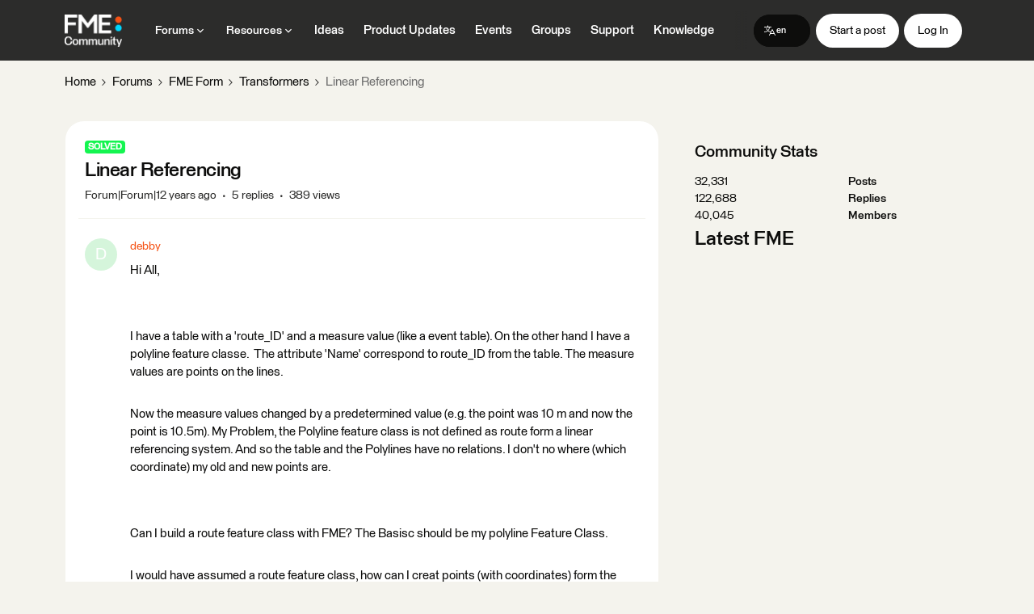

--- FILE ---
content_type: text/html; charset=UTF-8
request_url: https://community.safe.com/transformers-9/linear-referencing-3362
body_size: 53085
content:
<!DOCTYPE html>
<html lang="en">
<head>
                        <meta name="robots" content="index, follow" />
                    <!--
Note: We recommend inviting a professional web developer to work with custom code. 
Test your code on a staging environment before publishing. 

If you do not have access to a developer, inSided can provide Professional Services - please reach out to insidedProServ@gainsight.com 
-->

<!-- Base custom styles -->
<link rel="stylesheet" href="https://www.safe.com/wp-content/themes/safewp/gainsight/safe-custom.css?v=20240307">

<!-- Sitemap -->
<link rel="sitemap" type="application/xml" title="Sitemap" href="https://community.safe.com/sitemap.xml">

<!-- Handle redirects -->
<script>
    const COMMUNITY_URL_BASE = "https://community.safe.com";
    const SUPPORT_URL_BASE = "https://support.safe.com";

    // Handle top level and "bespoke" redirections first:
    redirect([
        { from: '/s/academy', to: 'https://academy.safe.com' },
        { from: '/s/documentation' },
        { from: '/s/knowledge-base' },
        { from: '/s/submit-case' },
        { from: '/s/support' },
        { from: '/search', to: 'https://community.safe.com/p/search' },
        { from: '/knowledge-documentation-and-support-43/where-can-i-find-knowledge-base-documentation-and-support-32220', to: 'https://support.safe.com/hc/en-us' },
      	{ from: '/transformers-9/what-microsoft-redistributables-are-required-for-fme-6150', to: 'https://support.safe.com/hc/en-us/articles/25407707088397-Errors-due-to-missing-Microsoft-Visual-C-Redistributable'}
    ]);

    const path = window.location.pathname;

    // Redirect /s/:
    if (path === '/s') {
        window.location.replace(COMMUNITY_URL_BASE);
    }

    // Redirect articles, topics, etc.:
    if (path.startsWith('/s/')) {
        window.location.replace(SUPPORT_URL_BASE + path);
    }

    function redirect(array) {
        for (const redirect of array) {
            if (redirect.from === window.location.pathname) {
                window.location.replace(redirect.to || SUPPORT_URL_BASE + redirect.from);
            }
        }
    }
</script>
<!-- End Handle redirects -->

<!-- Google Tag Manager -->
<script>(function (w, d, s, l, i) {
        w[l] = w[l] || []; w[l].push({
            'gtm.start':
                new Date().getTime(), event: 'gtm.js'
        }); var f = d.getElementsByTagName(s)[0],
            j = d.createElement(s), dl = l != 'dataLayer' ? '&l=' + l : ''; j.async = true; j.src =
                'https://www.googletagmanager.com/gtm.js?id=' + i + dl; f.parentNode.insertBefore(j, f);
    })(window, document, 'script', 'dataLayer', 'GTM-P2FMFN5T');</script>
<!-- End Google Tag Manager -->

<link rel="stylesheet" href="https://static.cloud.coveo.com/atomic/v2/themes/coveo.css">
<script type="module" src="https://static.cloud.coveo.com/atomic/v2/atomic.esm.js" defer></script>

<style>
    html {
      --borderradius-base: 12px !important;
      --atomic-primary: #f55215 !important;
      --atomic-primary-light: #ff9a3d !important;
    }

    body, html, .cke_panel_container, .post__content.post__content--new-editor {
      font-size: 15px !important;
    }

    .forum-featured-image,
    .generic_hero,
    .thread-list-title.qa-subForum-header {
      background-color: #0D0D0C !important;
      padding-top: 6rem !important;
      padding-bottom: 6rem !important;
      color: #FFF !important;
      text-align: center !important;
    }

    .list__items--header {
      padding-top: 20px !important;
      padding-bottom: 20px !important;
    }

    .activities-list .user_meta {
      gap: 18px !important;
    }

    .forum-featured-image,
    .brand-hero {
      height: auto !important;
    }

    .forum-featured-image .col.col--main.has--side {
      margin: 0 auto !important;
      float: none !important;
    }

    .forum-featured-image h1,
    .generic_hero .brand-hero .brand-hero-subtitle,
    .generic_hero .brand-hero .brand-hero-title,
    .generic_hero h1,
    .thread-list-title.qa-subForum-header h1 {
      color: #FFF !important;
    }

    .group-overview-wrapper-title {
      margin: 0 !important;
      text-align: left;
    }

    .searchbar-in-hero {
      margin: 16px auto 0 !important;
    }

    .thread-list-title {
      border-top: 0 !important;
      border-bottom: 0 !important;
      margin-bottom: 30px !important;
    }

    .thread-list-title + .full-width.Template-brand-stats.custom-stats-bar {
      margin-top: -30px !important;
    }

    .quicklinks-wrapper {
      padding-top: 50px;
    }

    .breadcrumb-item-link {
      color: #0d0d0c !important;
    }

    div[data-preact="widget-breadcrumb/Breadcrumb"] + .forum-featured-image,
    div[data-preact="widget-breadcrumb/Breadcrumb"] + .qa-subForum-header {
      margin-top: -20px !important;
    }

    .twig_page-event-overview .main-navigation--breadcrumb-wrapper .breadcrumb {
      margin: 16px 0 !important;
    }

    .twig_page-event-overview  div[data-preact="widget-breadcrumb/Breadcrumb"] {
      margin-bottom: 0 !important;
    }

    .event-overview-title {
      background-color: #0d0d0c !important;
      color: #fff !important;
      width: 100vw !important;
      max-width: 100vw !important;
      position: relative;
      left: 50%;
      right: 50%;
      margin-left: -50vw;
      margin-right: -50vw;
      padding-top: 6rem !important;
      padding-bottom: 6rem !important;
      margin-bottom: 30px;
    }

    /* START Header navigation buttons */
    .header-navigation .btn {
      color: #fff !important;
      font-weight: 400 !important;
      box-shadow: 0 0 0 1px #fff !important;
    }

    .header-navigation .btn.menu-create-topic:hover,
    .header-navigation .header-login-button:focus {
      color: #000 !important;
      background-color: #fff !important;
      box-shadow: 0 0 0 1px #fff !important;
    }

    .header-navigation .header-login-button,
    .header-navigation .header-login-button:hover,
    .header-navigation .header-login-button:focus,
    .header-navigation .header-login-button:active,
    .header-navigation .btn.menu-create-topic,
    .header-navigation .btn.menu-create-topic:hover,
    .header-navigation .btn.menu-create-topic:focus,
    .header-navigation .btn.menu-create-topic:active {
      color: #000 !important;
      background-color: #fff;
      box-shadow: 0 0 0 1px #fff !important;
    }

    .header-navigation .btn--notification-center,
    .header-navigation .btn--notification-center:focus,
    .header-navigation .btn-show-search,
    .header-navigation .btn-show-search:focus {
      background-color: transparent;
      box-shadow: 0 0 0 1px #fff !important;
    }

    .header-navigation .btn--notification-center:hover,
    .header-navigation .btn-show-search:hover {
      background-color: #fff;
    }

    .header-navigation .btn--notification-center:hover svg g path {
      fill: #000 !important;
    }

    .header-navigation .btn-show-search:hover svg {
      color: #000;
    }

    .header-navigation button.language-selector,
    .header-navigation button.language-selector:focus,
    .header-navigation button.language-selector:active {
      background-color: transparent;
      -webkit-box-shadow: inset 0 0 0 1px #fff, var(--config-button-secondary-box-shadow, transparent 0 0);
      box-shadow: inset 0 0 0 1px #fff, var(--config-button-secondary-box-shadow, transparent 0 0);
    }

    .header-navigation button.language-selector:hover {
      color: #000 !important;
      background-color: #fff;
      box-shadow: 0 0 0 1px #fff !important;
    }
    /* END Header navigation buttons */

    .header-navigation .header-navigation-items_menu {
      align-items: center;
    }

    .header-navigation-items_hamburger {
      color: #fff !important;
    }

    .header-navigation-items_hamburger .slider-content {
      color: #0D0D0C !important;
    }

    @media (min-width: 1024px) {
      .header-navigation .header-navigation-items_and_search {
        justify-content: center !important;
      }
    }

    .header-navigation .header-navigation-items_menu>* {
      margin-right: 18px;
    }

    .default-avatar.avatar-variant-2 {
      color: #000 !important;
    }

    .main-navigation--wrapper .main-navigation--nav-buttons-wrapper>ul>li.main-navigation--profile-link {
      margin-left: 20px !important;
    }

    .widget-container--quick_links.widget-container--index-5 {
      padding-top: 0 !important;
    }

    .widget-container--index-5 .qa-quicklinks-container {
      background: #0D0D0C;
      padding-bottom: 65px !important;
      margin-top: 0 !important;
    }

    .widget-container--index-5 .qa-quicklinks-container .quicklink__box {
      background: #2C2C2B;
    }

    .widget-container--index-5 .qa-quicklinks-container .quicklink__box:hover {
      --config-card-hover-text-color: #fff;
      background: #3E3E3D !important;
    }

    .widget-container--index-5 .qa-quicklinks-container .quicklink__box a {
      color: #fff;
    }

    .Template-brand-cta {
      border-bottom-width: 0 !important; 
    }

    .Template-brand-cta .close {
      color: #0D0D0C !important;
    }

    .widget--cta .list li .icon:before {
      background: #0D0D0C !important;
    }

    body nav a {
      font-weight: 400 !important;
      margin-right: 0 !important;
      margin-bottom: 0 !important;
    }

    .header-navigation-items_menu > li > a,
    .header-navigation-items_menu > li > div > button {
      font-weight: 500 !important;
    }

    .txt--bold {
      font-weight: 500 !important;
    }

    .main-menu-list__item {
      position: relative;
      z-index: 0;
    }

    .main-menu-list__item strong {
      display: block;
      z-index: 1;  
    }

    .main-menu-list__item strong::before {
      content: "";
      background: #efefef;
      display: block;
      position: absolute;
      z-index: -1;
      top: 0;
      left: 0;
      height: 100%;
      width: 100%;
    }

    .breadcrumb-item .current {
      color: #6E6E6E !important;
    }

    .category-page_container .category-page_list .category-page_list-item .category-page_list-item-link {
      font-size: 18px;
    }

    dd,
    .category-page_container .category-page_list .category-page_list-item .category-page_list-item-link,
    .forum-list-view-description, 
    .table .table__row--thead,
    .brand-hero .brand-hero-subtitle,
    .header-navigation .main-menu-trigger,
    .header-navigation .main-menu-trigger>span,
    .knowledge-base-navigation-link--current,
    .thread-list-title .thread-list-view-description,
    .topic-helpfulness_container .topic-helpfulness-text,
    .event-item-detail-container .event-item__title,
    .homepage-widget-configurator .homepage-widget-configurator__controls .quick_links_common_settings_title, .homepage-widget-configurator .homepage-widget-configurator__controls label, .homepage-widget-configurator .widget-configurator__controls .quick_links_common_settings_title, .homepage-widget-configurator .widget-configurator__controls label, .label--fake, .widget-configurator .homepage-widget-configurator__controls .quick_links_common_settings_title, .widget-configurator .homepage-widget-configurator__controls label, .widget-configurator .widget-configurator__controls .quick_links_common_settings_title, .widget-configurator .widget-configurator__controls label, label,
    nav a,
    strong,
    .h1, h1, 
    .h2, h2, 
    .h3, h3, 
    .h4, h4, 
    .h5, h5, 
    .h6, h6 {
      font-weight: 500 !important;
    }

    .h1, h1 {
      font-size: 40px !important;
      letter-spacing: -.03125rem;
      line-height: 1.1 !important;
    }

    @media (min-width:768px) {
      .h1, h1 {
        font-size: 60px !important;
      }
    }

    .h3, h3, h1.topic__title {
      font-size: 24px !important;
    }

    .h4, h4, .h4 a, h4 a {
      font-size: 18px !important;
      font-weight: 500 !important;
    }

    .topic-view .topic-view_body .thread-list-block__content {
      margin-top: 6px !important;
    }

    .tabs--nav {
      margin-bottom: 20px;
    }

    .post__content :is(p, h2, h3, h4, h5, h6) {
      margin-bottom: 18px;
    }

    .post__content p + :is(h1, h2, h3, h4, h5, h6) {
      margin-top: 32px;
    }

    .cke_panel_container h2, .post__content.post__content--new-editor h2 {
      font-size: 24px !important;
    }

    .cke_panel_container h3, .post__content.post__content--new-editor h3 {
      font-size: 20px !important;
    }

    .post__content p > img {
      margin-top: 18px;
    }

    .post__content ul,
    .post__content ol {
      padding-left: 18px !important;
    }

    .post__content li {
      margin-bottom: 8px;
    }

    .post__content :is(ol, ul) :is(ol, ul) {
      margin-top: 8px;
    }

    .post__content p:empty {
      display: none !important;
    }

    .post__content figure { margin: 32px 0 !important; }

    .table__row--thead .table__cell {
      padding-bottom: 8px;
      border-bottom-color: #6e6e6e !important;
    }

    .table__row--thead + .table__row .table__cell {
      padding-top: 8px !important;
    }

    .table--pad-v .table__cell {
      padding: 6px 0 !important;
    }

    .pagebox .box + .box,
    .forum-list .box + .box {
      margin-top: 20px !important;
    }

    .simple-topic-list .simple-topic-list--item {
      margin-bottom: 18px !important;
    }

    .simple-topic-list .simple-topic-list--item > a {
      font-size: 13px;
    }

    .dl--tabular :is(dt, dd) {
      padding-bottom: 12px;
    }

    .event-header-container h1.event__title {
      font-size: 28px !important;
    }

    body .Template-footer {
      display: none !important;
    }

    body .footer-wrapper .Template-footer {
      display: block !important;
    }

    .Template-footer .logo-gainsight {
      margin: 0 !important;
    }

    .templatefoot-privacy-links {
      text-align: left !important;
    }

    .templatefoot-privacy-links a:first-child {
      padding-left: 0;
    }

    .footer-wrapper {
      padding: 5rem 10px 3rem;
    }

    .footer-wrapper nav a {
      margin-right: 20px;
    }

    .footer-wrapper svg {
      margin-bottom: 40px;
    }

    hr {
      margin-top: 60px;
      margin-bottom: 24px;
      border-top-color: #0d0d0c;
    }

    .footer-wrapper nav a {
      font-weight: 500;
      color: #0d0d0c;
      margin-right: 24px !important;
      margin-bottom: 24px !important;
      transition: opacity 0.2s ease-out;
    }

    nav a:hover {
      color: #0d0d0c;
      opacity: 0.75;
    }

    .disclaimer {
      max-width: 512px;
    }

    .quicklink__box,
    .banner-widget__image img,
    .box__content,
    .box__content .list-widget-wrapper,
    .list-widget-wrapper,
    .ideation_pipeline .pipeline-col-list>*,
    .box,
    .topic-curation-destination__container,
    .ask-question-widget__widget,
    .event-item-image-container .event-item__image {
      border-radius: 24px !important;
    }

    .radio-box-button,
    .leaderboard-table-container .leaderboard-row.leaderboard-row-current-user {
      border-radius: 24px !important;
    }

    form {
      --config--main-border-base-color: #dad9d7 !important;
    }

    #profile-settings-form .qa-section-profile-picture .avatar-uploader__edit {
      display: none !important;
    }

    #profile-settings-form .qa-section-profile-picture .second {
      pointer-events: none !important;
    }


    .custom-html form input {
      margin-bottom: 15px;
    }

    input[type=email], input[type=number], 
    input[type=password], 
    input[type=search], 
    input[type=text], 
    select, 
    select[multiple], 
    textarea,
    input[type=search].search-box__input,
    .public-tag-container .public-tag-wrapper,
    .html-editor,
    .cke_inner.cke_reset,
    .selectize-control.single .selectize-input,
    .selectize-dropdown,
    .public-tag-container .public-tag-wrapper .public-tag_selected-tag {
      border-radius: 12px !important;
    }

    input[type=email], input[type=number], 
    input[type=password], 
    input[type=search], 
    input[type=text], 
    select, 
    select[multiple], 
    textarea,
    input[type=search].search-box__input,
    .public-tag-container .public-tag-wrapper,
    .selectize-control.single .selectize-input {
      padding: 16px !important;
    }

    .input-wrapper .pre-icon-wrapper+.input-group {
      padding-left: 40px !important;
    }

    .input-wrapper .input-group.has-post-icon {
      padding-right: 40px !important;
    }

    .public-tag-container .public-tag-wrapper .public-tag-input-wrapper {
      margin-top: 0 !important;
      margin-bottom: 0 !important;
    }

    .public-tag-container .public-tag-wrapper .public-tag-input-wrapper input {
      padding: 0 !important;
    }

    .selectize-input>input {
      font-size: inherit !important;
    }

    .public-tag-container .public-tag-wrapper {
      padding-left: 12px !important;
    }

    .selectize-control.single .selectize-input {
      box-shadow: none !important;
      font-size: inherit !important;
    }

    .selectize-dropdown {
      overflow: hidden;
      border-width: 1px solid #dad9d7 !important;
    }

    .cke_top.cke_reset_all {
      border-radius: 12px 12px 0 0 !important;
    }

    .cke_wysiwyg_frame {
      border-radius: 0 0 12px 12px !important;
    }

    .pill,
    .tag--pill {
      border-radius: 50px !important;
      font-size: 13.5px !important;
      line-height: 1 !important;
      padding: 8px 16px !important;
      text-transform: none !important;
      letter-spacing: 0 !important;
    }

    .thread-list-block__title .pill {
      padding: 5px 8px !important;
      position: relative;
      top: -2px;
    }

    .thread-list-block__title .pill,
    .thread-list-block__title .tag--pill,
    .thread-list-block__title .tooltip {
      margin-left: 8px !important;
      position: relative !important;
      top: -2px !important;
    }

    .tag--pill {
      background: #EBEAE6 !important;
      background-color: #EBEAE6 !important;
      color: #0D0D0C !important;
    }

    .tag--pill:hover {
      border: solid 1px #0D0D0C !important;
      color: #0D0D0C !important;
    }

    .homepage-widget-container--quick_links {
      padding-top: 40px;
    }

    .Template-content .widget-container + .widget-container {
      padding-top: 60px;
    }

    .pipeline-col-list .pipeline__column-wrapper:last-child {
      margin-right: 0 !important;
    }

    .event-item-image-container {
      overflow: hidden;
    }

    .event-list-item-container .event-item-image-container .event-item__type { z-index: 1; }

    .widget .list:not(.list--float),
    div[data-preact="widget-breadcrumb/Breadcrumb"] {
      margin-bottom: 20px !important;
    }

    .list.list--badges li {
      margin-bottom: 10px !important;
    }

    .list.list--badges img {
      border-radius: 50%;
    }

    .list-group.list-group--gutter-bottom {
      margin-bottom: 30px;
    }

    .chip {
      background: transparent !important;
      border: solid 1px #0D0D0C !important;
    }

    .chip:hover,
    .chip.chip--active {
      background: #0D0D0C !important;
      color: #FFF !important;
    }

    .btn--toggle, .btn--toggle.thread-meta-item, .featured-topic__vote,
    #modal_report .btn, #modal_report .btn:focus, .btn, .btn--cta, .btn--cta:focus, .btn:focus, .offline-community .btn, .private-register .btn, .wysiwyg-editor.wysiwyg-editor-profile__forum_pm .wysiwyg-editor__submit-button, .wysiwyg-editor .wysiwyg-editor__form-submit, .wysiwyg-editor .wysiwyg-editor__form-submit:focus, .wysiwyg-editor .wysiwyg-editor__link--selector .btn, .wysiwyg-editor .wysiwyg-editor__link--selector .btn:focus, .wysiwyg-editor .wysiwyg-editor__submit-button, .wysiwyg-editor .wysiwyg-editor__submit-button:focus {
      box-shadow: 0 0 0 1px #0D0D0C !important;
      border-radius: 24px;
    }

    .btn--cta.btn--show-more {
      padding: 8px 16px !important;
      color: #0D0D0C !important;
    }

    .btn--cta {
      min-width: 100px !important;
    }

    .radio-box-button { border-color: #0D0D0C !important; }

    .radio-box-button:hover,
    .radio-box-button.is-active {
      border-color: #0D0D0C !important;
      background: #0D0D0C !important;
      color: #FFF !important;
    }

    .radio-box-button:hover path,
    .radio-box-button.is-active path {
      fill: #FFF !important;
    }

    .editor--new-topic .editor-type .radio-box-button:hover input[type=radio]+label:before,
    .fancyselect input[type=radio]:checked+label:before {
      color: #FFF !important;
    }

    .box--info,
    .box--success,
    .fancyselect input[type=radio]+label:before {
      color: #0D0D0C !important;
    }

    .fancyselect input[type=radio]:checked+label:before {
      color: #f55215 !important;
    }

    .btn-primary {
      background-color: #f55215 !important;
    }

    .fancyselect input[type=checkbox]+label, .fancyselect input[type=radio]+label {
      padding-left: 1.5em !important;
    }

    #custom-search-input {
      position: relative;
      width: 100%;
      z-index: 20;
    }

    #custom-search-overlay {
      background: #000;
      width: 100%;
      height: 100%;
      position: fixed;
      z-index: 12;
      opacity: .2;
      top: 0;
      left: 0;
    }

    .btn--create-topic.btn--fixed__bottom {
      min-width: 0px !important;
      background-color: rgba(255, 255, 255, 0.85);
    }

    .btn--create-topic.btn--fixed__bottom:active,
    .btn--create-topic.btn--fixed__bottom:focus {
      background-color: rgba(255, 255, 255, 0.85);
    }

    /* Start: Tab styles */
    .safe-tabs .tabs__item:first-child {
      margin-left: 0px !important;
    }

    a.js-tab.is-active {
      font-weight: 500 !important;
    }
    /* End: Tab styles */

    /* Start: Dropdown styles */
    select.safe-dropdown {
    padding: 8px 16px !important;
    border-radius: 9999px !important;
    }
    .safe-custom-dropdown {
      border-radius: 9999px;
      background-color: white;
      padding: 8px 16px;
    }
    .safe-custom-dropdown--subtle {
      background-color: transparent;
    }
    /* End: Dropdown styles */

    /* Start: Product ideas custom styles */
    .ideation-overview-list .qa-topic-meta-last-post-date-link .thread-meta-item__text:before {
      content: "Last Updated: ";
    }

    .ideation-overview-list header.overview-list-header {
      justify-content: flex-end !important;
    }

    body.twig_page-ideas-overview .custom-content-stream_with_sidebar:first-child {
      margin-top: -30px !important;
    }

    body.twig_page-ideas-overview .col.col--main {
      width: 100% !important;
    }

    body.twig_page-ideas-overview .col.col--side {
      display: none !important;
    }

    body.twig_page-ideas-overview button.thread-meta-item--vote {
      border-radius: 9999px !important;
    }

    body.twig_page-ideas-overview .overview-list-header .dropdown--sort-options-trigger {
      z-index: 20 !important;
    }

    body.twig_page-ideas-overview .load-more-container {
      display: flex !important;
      justify-content: center !important;
    }

    body.twig_page-ideas-overview .load-more-container button {
      width: auto !important;
    }

    #ideation-list-sort span.sort-option-trigger > span {
      font-weight: 400;
    }

    #ideation-list-sort span.sort-option-trigger > span:before {
      font-weight: 500;
      content: "Sort By: ";
    }

    /* Hide upvote button when viewing "Released" ideas on overview page: */
    body.twig_page-ideas-overview:has(ul.tabs-navigation a.qa-link-tab.is-active[data-param-value="Released"]) button.thread-meta-item--vote {
      display: none !important;
    }

    /* Hide upvote button when viewing a single "Released" idea post: */
    body.twig_page-topic div[data-props*="Released"] header button.thread-meta-item--vote {
      display: none !important;
    }
    /* End: Product ideas custom styles */

    button.thread-meta-item--vote:active {
      color: var(--config-button-toggle-hover-color);
      background-color: #2c2c2b;
      box-shadow: 0 0 0 1px #2c2c2b !important;
    }

    button.thread-meta-item--vote.preact_voted {
      color: var(--config-button-toggle-hover-color) !important;
      background-color: var(--config-button-toggle-on-color) !important;
    }

    button.thread-meta-item--vote.preact_voted:active  {
      background-color: #2c2c2b !important;
      box-shadow: 0 0 0 1px #2c2c2b !important;
    }

    .post__user__meta > ul li:first-child .group--inline {
      display: inline-flex !important;
      align-items: center !important;
    }

    /* Start: Hide native (Algolia) search */
    .header-navigation_extended-search > form,
    .hero-search .algolia-search-container,
    .header-navigation .algolia-search-container,
    div[data-preact="destination/modules/Search/Features/SearchWidget/SearchForm"] {
      display: none !important;
      z-index: -9999 !important;
      pointer-events: none !important;
    }
    /* End: Hide native (Algolia) search */

    .header-navigation_extendable-search.extended {
      display: none !important;
    }

    .header-navigation-items_and_search {
      justify-content: flex-start !important;
    }

    /**
    * Gainsight uses two separate templates for showing a search field in a hero banner,
    * depending on the page. We need to hide both types:
    */
    .hero-search>div[data-preact="algolia/components/SearchForm"],
    .searchbar-in-hero>div[data-preact="algolia/components/SearchForm"] {
      display: none;
    }

    .searchbar-in-hero .searchbox {
      display: none;
    }

    .search-box--open {
      display: block;
      width: 100% !important;
    }

    .search-box__submit {
      z-index: 21;
      padding: 0 12px !important;
    }

    .search-box__submit svg {
      width: 16px;
      height: 16px;
    }

    .js-cookie-accept {
      color: white !important;
      box-shadow: 0 0 0 1px #FFFFFF !important;
    }

    /*hide add to calendar on events page*/
    .events-add-to-calendar-container {
      display: none;
    }

    .skeleton {
      position: absolute;
      top: 0;
      right: 0;
      bottom: 0;
      left: 0;
      animation: pulse 2s cubic-bezier(.4,0,.6,1) infinite;
      background-color: #e0e0e0;
      border-radius: 24px;
      z-index: 10;
    }

    /* Utility classes for opacity */
    .opacity-100 {
      opacity: 1;
    }

    .opacity-50 {
      opacity: .5;
    }

    .opacity-0 {
      opacity: 0;
    }
</style>

<!-- Handle custom Coveo search -->
<script>
    document.addEventListener('DOMContentLoaded', () => {
        // If current location is the custom search page, hide the search button in the site header
        // and don't initialize custom search for the header or hero banner, as this would
        // conflict with initializing the hosted search page
        if (window.location.pathname === '/p/search') {
            document.getElementsByClassName('header-navigation_extendable-search')?.[0].classList.add('is-hidden')
        } else {
            _initCustomSearch()
        }
    });

    async function _initCustomSearch() {
        // True if page is using version 2 of Gainsight search:
        const isSearchVersion2 = document.querySelector('.search-v2')

        const searchButtonSelector = isSearchVersion2
          ? '.header-navigation button.btn-show-search'
          : 'button.header-navigation_extendable-search-icon'

        // Gather existing DOM elements
        const searchButton = document.querySelector(searchButtonSelector)
        const searchContainer = document.getElementsByClassName('header-navigation-items_and_search')?.[0]
        const searchContainerInner = document.getElementsByClassName('header-navigation_extendable-search')?.[0]
        const { searchHeroContainer, searchHeroContainerClass } = getSearchHeroContainer()

        // Make custom search elements for site header and set their attributes
        if (searchButton) {
            const searchBox = document.createElement('div')
            searchBox.classList.add('search-box')

            const searchInput = generateCoveoSearchInterface()
            searchInput.classList.add(
                'is-hidden',
            )
            searchInput.setAttribute('id', 'custom-search-input')
            setTimeout(async () => {
              await _initCoveo()
            }, 500)

            const searchOverlay = document.createElement('div')
            searchOverlay.setAttribute('id', 'custom-search-overlay')
            searchOverlay.classList.add('is-hidden')

            // Append all new elements
            searchBox.append(searchInput, searchOverlay)
            searchContainer.append(searchBox)
            
            // Add search button event listener and clone
            const clonedSearchButton = searchButton.cloneNode(true)
            searchButton.addEventListener('click', () => {
                event.stopPropagation();

                searchInput.classList.remove('is-hidden')
                searchOverlay.classList.remove('is-hidden')
                searchBox.classList.add('search-box--open')
                searchContainer.classList.add('search-extended')
                searchContainerInner.classList.add('extended')
            });

            if (isSearchVersion2) {
              clonedSearchButton.addEventListener('click', () => {
                  event.stopPropagation();

                  searchInput.classList.remove('is-hidden')
                  searchOverlay.classList.remove('is-hidden')
                  searchBox.classList.add('search-box--open')
                  searchContainer.classList.add('search-extended')
                  searchContainerInner.classList.add('extended')
              });
            }

            // Add search overlay event listener
            searchOverlay.addEventListener('click', () => {
                event.stopPropagation();

                searchButton.classList.remove('is-hidden')
                searchInput.classList.add('is-hidden')
                searchOverlay.classList.add('is-hidden')
                searchBox.classList.remove('search-box--open')
                searchContainer.classList.remove('search-extended')
                searchContainerInner.classList.remove('extended')

                if (isSearchVersion2) {
                  const buttonWrapper = document.querySelector('.search-v2 > .collapsed-search-wrapper')
                  buttonWrapper.append(clonedSearchButton)
                }
            })
        }

        if (searchHeroContainer) {
            // Create search interface 
            const searchInterface = generateCoveoSearchInterface()
            searchInterface.classList.add('opacity-0')

            // Append search interface to hero banner, initialize Coveo, then remove the opacity rule for a nicer "reveal"
            searchHeroContainer.append(searchInterface)
            await _initCoveo()
            searchInterface.classList.remove('opacity-0')
        }
    }

    async function _initCoveo() {
        await customElements.whenDefined('atomic-search-interface');
        const interface = document.querySelector('atomic-search-interface');

        if (interface) {
            await interface.initialize({
                accessToken: 'xxf67add3d-8292-41df-b077-0d8ae0a5441b',
                organizationId: 'safesoftwarexkfhnfms',
                organizationEndpoints: await interface.getOrganizationEndpoints('safesoftwarexkfhnfms'),
                searchHub: 'Community'
            });
            interface.i18n.addResourceBundle('en', 'translation', {
                'search': 'Search ideas, questions, and more'
            });
        }
    }

    function generateCoveoSearchInterface() {

        const atomicSearchInterface = document.createElement('atomic-search-interface')
        atomicSearchInterface.setAttribute('localization-compatibility-version', 'v4')
        atomicSearchInterface.setAttribute('style', 'transition: 150ms;')

        const atomicSearchLayout = document.createElement('atomic-search-layout')
        atomicSearchLayout.setAttribute('style', 'display: flex;')

        const atomicLayoutSection = document.createElement('atomic-layout-section')
        atomicLayoutSection.setAttribute('style', 'flex: 1 1 0%;')

        const atomicSearchBox = document.createElement('atomic-search-box')
        atomicSearchBox.setAttribute('redirection-url', getSearchRedirectionUrl())
        atomicSearchBox.setAttribute('textarea', 'true')

        const atomicSearchBoxQuerySuggestions = document.createElement('atomic-search-box-query-suggestions')

        const atomicSearchBoxInstantResults = document.createElement("atomic-search-box-instant-results");
        atomicSearchBoxInstantResults.setAttribute("density", "compact");
        atomicSearchBoxInstantResults.setAttribute("max-results-per-query", "5");

      	atomicSearchInterface.append(atomicSearchLayout)
        atomicSearchLayout.append(atomicLayoutSection)
        atomicSearchBox.append(atomicSearchBoxQuerySuggestions)
        atomicSearchBox.append(atomicSearchBoxInstantResults)
        atomicLayoutSection.append(atomicSearchBox)
        /**
         * <atomic-search-interface>
         *   <atomic-layout-section>
         *     <atomic-search-box>
         *       <atomic-search-box-query-suggestions/>
         *		 <atomic-search-box-instant-results/>
         *     </atomic-search-box>
         *   </atomic-layout-section>
         * </atomic-search-interface>
         */

        return atomicSearchInterface
    }

    /**
     * For some reason the events landing page, and possibly others, uses the class name "searchbar-in-hero"
     * instead of "hero-search" to denote the search container in the hero banner, so this
     * function is needed to return the correct DOM element.
     */
    function getSearchHeroContainer() {
        const defaultSearchContainerClass = 'hero-search'
        const defaultSearchContainer = document.getElementsByClassName(defaultSearchContainerClass)?.[0]

        if (!defaultSearchContainer) {
            return {
                searchHeroContainer: document.getElementsByClassName('searchbar-in-hero')?.[0],
                searchHeroContainerClass: 'searchbar-in-hero'
            }
        }

        return {
            searchHeroContainer: defaultSearchContainer,
            searchHeroContainerClass: defaultSearchContainerClass
        }
    }

    /**
     * If current page is the events landing page, narrow down search to results of type "Event" by default:
     */
    function getSearchRedirectionUrl() {
        let searchUrl = '/p/search'

        switch (window.location.pathname) {
            case '/events':
                searchUrl += '#q&f-commontype=Event'
                break;
            case '/ideas':
                searchUrl += '#q&f-commontype=Idea'
                break;
        }

        return searchUrl
    }

    function redirectSearch(query) {
        const SEARCH_URL = "https://community.safe.com/p/search"
        // Construct the URL
        const queryEncoded = encodeURIComponent(query);
        // Navigate to the new page
        window.location.href = `${SEARCH_URL}#q=${queryEncoded}`;
    }
</script>
<!-- End Handle custom Coveo search -->

    
        

<meta charset="UTF-8" />
<meta name="viewport" content="width=device-width, initial-scale=1.0" />
<meta name="format-detection" content="telephone=no">
<meta name="HandheldFriendly" content="true" />
<meta http-equiv="X-UA-Compatible" content="ie=edge"><script type="text/javascript">(window.NREUM||(NREUM={})).init={ajax:{deny_list:["bam.nr-data.net"]},feature_flags:["soft_nav"]};(window.NREUM||(NREUM={})).loader_config={licenseKey:"5364be9000",applicationID:"1025449199",browserID:"1103239134"};;/*! For license information please see nr-loader-rum-1.308.0.min.js.LICENSE.txt */
(()=>{var e,t,r={163:(e,t,r)=>{"use strict";r.d(t,{j:()=>E});var n=r(384),i=r(1741);var a=r(2555);r(860).K7.genericEvents;const s="experimental.resources",o="register",c=e=>{if(!e||"string"!=typeof e)return!1;try{document.createDocumentFragment().querySelector(e)}catch{return!1}return!0};var d=r(2614),u=r(944),l=r(8122);const f="[data-nr-mask]",g=e=>(0,l.a)(e,(()=>{const e={feature_flags:[],experimental:{allow_registered_children:!1,resources:!1},mask_selector:"*",block_selector:"[data-nr-block]",mask_input_options:{color:!1,date:!1,"datetime-local":!1,email:!1,month:!1,number:!1,range:!1,search:!1,tel:!1,text:!1,time:!1,url:!1,week:!1,textarea:!1,select:!1,password:!0}};return{ajax:{deny_list:void 0,block_internal:!0,enabled:!0,autoStart:!0},api:{get allow_registered_children(){return e.feature_flags.includes(o)||e.experimental.allow_registered_children},set allow_registered_children(t){e.experimental.allow_registered_children=t},duplicate_registered_data:!1},browser_consent_mode:{enabled:!1},distributed_tracing:{enabled:void 0,exclude_newrelic_header:void 0,cors_use_newrelic_header:void 0,cors_use_tracecontext_headers:void 0,allowed_origins:void 0},get feature_flags(){return e.feature_flags},set feature_flags(t){e.feature_flags=t},generic_events:{enabled:!0,autoStart:!0},harvest:{interval:30},jserrors:{enabled:!0,autoStart:!0},logging:{enabled:!0,autoStart:!0},metrics:{enabled:!0,autoStart:!0},obfuscate:void 0,page_action:{enabled:!0},page_view_event:{enabled:!0,autoStart:!0},page_view_timing:{enabled:!0,autoStart:!0},performance:{capture_marks:!1,capture_measures:!1,capture_detail:!0,resources:{get enabled(){return e.feature_flags.includes(s)||e.experimental.resources},set enabled(t){e.experimental.resources=t},asset_types:[],first_party_domains:[],ignore_newrelic:!0}},privacy:{cookies_enabled:!0},proxy:{assets:void 0,beacon:void 0},session:{expiresMs:d.wk,inactiveMs:d.BB},session_replay:{autoStart:!0,enabled:!1,preload:!1,sampling_rate:10,error_sampling_rate:100,collect_fonts:!1,inline_images:!1,fix_stylesheets:!0,mask_all_inputs:!0,get mask_text_selector(){return e.mask_selector},set mask_text_selector(t){c(t)?e.mask_selector="".concat(t,",").concat(f):""===t||null===t?e.mask_selector=f:(0,u.R)(5,t)},get block_class(){return"nr-block"},get ignore_class(){return"nr-ignore"},get mask_text_class(){return"nr-mask"},get block_selector(){return e.block_selector},set block_selector(t){c(t)?e.block_selector+=",".concat(t):""!==t&&(0,u.R)(6,t)},get mask_input_options(){return e.mask_input_options},set mask_input_options(t){t&&"object"==typeof t?e.mask_input_options={...t,password:!0}:(0,u.R)(7,t)}},session_trace:{enabled:!0,autoStart:!0},soft_navigations:{enabled:!0,autoStart:!0},spa:{enabled:!0,autoStart:!0},ssl:void 0,user_actions:{enabled:!0,elementAttributes:["id","className","tagName","type"]}}})());var p=r(6154),m=r(9324);let h=0;const v={buildEnv:m.F3,distMethod:m.Xs,version:m.xv,originTime:p.WN},b={consented:!1},y={appMetadata:{},get consented(){return this.session?.state?.consent||b.consented},set consented(e){b.consented=e},customTransaction:void 0,denyList:void 0,disabled:!1,harvester:void 0,isolatedBacklog:!1,isRecording:!1,loaderType:void 0,maxBytes:3e4,obfuscator:void 0,onerror:void 0,ptid:void 0,releaseIds:{},session:void 0,timeKeeper:void 0,registeredEntities:[],jsAttributesMetadata:{bytes:0},get harvestCount(){return++h}},_=e=>{const t=(0,l.a)(e,y),r=Object.keys(v).reduce((e,t)=>(e[t]={value:v[t],writable:!1,configurable:!0,enumerable:!0},e),{});return Object.defineProperties(t,r)};var w=r(5701);const x=e=>{const t=e.startsWith("http");e+="/",r.p=t?e:"https://"+e};var R=r(7836),k=r(3241);const A={accountID:void 0,trustKey:void 0,agentID:void 0,licenseKey:void 0,applicationID:void 0,xpid:void 0},S=e=>(0,l.a)(e,A),T=new Set;function E(e,t={},r,s){let{init:o,info:c,loader_config:d,runtime:u={},exposed:l=!0}=t;if(!c){const e=(0,n.pV)();o=e.init,c=e.info,d=e.loader_config}e.init=g(o||{}),e.loader_config=S(d||{}),c.jsAttributes??={},p.bv&&(c.jsAttributes.isWorker=!0),e.info=(0,a.D)(c);const f=e.init,m=[c.beacon,c.errorBeacon];T.has(e.agentIdentifier)||(f.proxy.assets&&(x(f.proxy.assets),m.push(f.proxy.assets)),f.proxy.beacon&&m.push(f.proxy.beacon),e.beacons=[...m],function(e){const t=(0,n.pV)();Object.getOwnPropertyNames(i.W.prototype).forEach(r=>{const n=i.W.prototype[r];if("function"!=typeof n||"constructor"===n)return;let a=t[r];e[r]&&!1!==e.exposed&&"micro-agent"!==e.runtime?.loaderType&&(t[r]=(...t)=>{const n=e[r](...t);return a?a(...t):n})})}(e),(0,n.US)("activatedFeatures",w.B)),u.denyList=[...f.ajax.deny_list||[],...f.ajax.block_internal?m:[]],u.ptid=e.agentIdentifier,u.loaderType=r,e.runtime=_(u),T.has(e.agentIdentifier)||(e.ee=R.ee.get(e.agentIdentifier),e.exposed=l,(0,k.W)({agentIdentifier:e.agentIdentifier,drained:!!w.B?.[e.agentIdentifier],type:"lifecycle",name:"initialize",feature:void 0,data:e.config})),T.add(e.agentIdentifier)}},384:(e,t,r)=>{"use strict";r.d(t,{NT:()=>s,US:()=>u,Zm:()=>o,bQ:()=>d,dV:()=>c,pV:()=>l});var n=r(6154),i=r(1863),a=r(1910);const s={beacon:"bam.nr-data.net",errorBeacon:"bam.nr-data.net"};function o(){return n.gm.NREUM||(n.gm.NREUM={}),void 0===n.gm.newrelic&&(n.gm.newrelic=n.gm.NREUM),n.gm.NREUM}function c(){let e=o();return e.o||(e.o={ST:n.gm.setTimeout,SI:n.gm.setImmediate||n.gm.setInterval,CT:n.gm.clearTimeout,XHR:n.gm.XMLHttpRequest,REQ:n.gm.Request,EV:n.gm.Event,PR:n.gm.Promise,MO:n.gm.MutationObserver,FETCH:n.gm.fetch,WS:n.gm.WebSocket},(0,a.i)(...Object.values(e.o))),e}function d(e,t){let r=o();r.initializedAgents??={},t.initializedAt={ms:(0,i.t)(),date:new Date},r.initializedAgents[e]=t}function u(e,t){o()[e]=t}function l(){return function(){let e=o();const t=e.info||{};e.info={beacon:s.beacon,errorBeacon:s.errorBeacon,...t}}(),function(){let e=o();const t=e.init||{};e.init={...t}}(),c(),function(){let e=o();const t=e.loader_config||{};e.loader_config={...t}}(),o()}},782:(e,t,r)=>{"use strict";r.d(t,{T:()=>n});const n=r(860).K7.pageViewTiming},860:(e,t,r)=>{"use strict";r.d(t,{$J:()=>u,K7:()=>c,P3:()=>d,XX:()=>i,Yy:()=>o,df:()=>a,qY:()=>n,v4:()=>s});const n="events",i="jserrors",a="browser/blobs",s="rum",o="browser/logs",c={ajax:"ajax",genericEvents:"generic_events",jserrors:i,logging:"logging",metrics:"metrics",pageAction:"page_action",pageViewEvent:"page_view_event",pageViewTiming:"page_view_timing",sessionReplay:"session_replay",sessionTrace:"session_trace",softNav:"soft_navigations",spa:"spa"},d={[c.pageViewEvent]:1,[c.pageViewTiming]:2,[c.metrics]:3,[c.jserrors]:4,[c.spa]:5,[c.ajax]:6,[c.sessionTrace]:7,[c.softNav]:8,[c.sessionReplay]:9,[c.logging]:10,[c.genericEvents]:11},u={[c.pageViewEvent]:s,[c.pageViewTiming]:n,[c.ajax]:n,[c.spa]:n,[c.softNav]:n,[c.metrics]:i,[c.jserrors]:i,[c.sessionTrace]:a,[c.sessionReplay]:a,[c.logging]:o,[c.genericEvents]:"ins"}},944:(e,t,r)=>{"use strict";r.d(t,{R:()=>i});var n=r(3241);function i(e,t){"function"==typeof console.debug&&(console.debug("New Relic Warning: https://github.com/newrelic/newrelic-browser-agent/blob/main/docs/warning-codes.md#".concat(e),t),(0,n.W)({agentIdentifier:null,drained:null,type:"data",name:"warn",feature:"warn",data:{code:e,secondary:t}}))}},1687:(e,t,r)=>{"use strict";r.d(t,{Ak:()=>d,Ze:()=>f,x3:()=>u});var n=r(3241),i=r(7836),a=r(3606),s=r(860),o=r(2646);const c={};function d(e,t){const r={staged:!1,priority:s.P3[t]||0};l(e),c[e].get(t)||c[e].set(t,r)}function u(e,t){e&&c[e]&&(c[e].get(t)&&c[e].delete(t),p(e,t,!1),c[e].size&&g(e))}function l(e){if(!e)throw new Error("agentIdentifier required");c[e]||(c[e]=new Map)}function f(e="",t="feature",r=!1){if(l(e),!e||!c[e].get(t)||r)return p(e,t);c[e].get(t).staged=!0,g(e)}function g(e){const t=Array.from(c[e]);t.every(([e,t])=>t.staged)&&(t.sort((e,t)=>e[1].priority-t[1].priority),t.forEach(([t])=>{c[e].delete(t),p(e,t)}))}function p(e,t,r=!0){const s=e?i.ee.get(e):i.ee,c=a.i.handlers;if(!s.aborted&&s.backlog&&c){if((0,n.W)({agentIdentifier:e,type:"lifecycle",name:"drain",feature:t}),r){const e=s.backlog[t],r=c[t];if(r){for(let t=0;e&&t<e.length;++t)m(e[t],r);Object.entries(r).forEach(([e,t])=>{Object.values(t||{}).forEach(t=>{t[0]?.on&&t[0]?.context()instanceof o.y&&t[0].on(e,t[1])})})}}s.isolatedBacklog||delete c[t],s.backlog[t]=null,s.emit("drain-"+t,[])}}function m(e,t){var r=e[1];Object.values(t[r]||{}).forEach(t=>{var r=e[0];if(t[0]===r){var n=t[1],i=e[3],a=e[2];n.apply(i,a)}})}},1738:(e,t,r)=>{"use strict";r.d(t,{U:()=>g,Y:()=>f});var n=r(3241),i=r(9908),a=r(1863),s=r(944),o=r(5701),c=r(3969),d=r(8362),u=r(860),l=r(4261);function f(e,t,r,a){const f=a||r;!f||f[e]&&f[e]!==d.d.prototype[e]||(f[e]=function(){(0,i.p)(c.xV,["API/"+e+"/called"],void 0,u.K7.metrics,r.ee),(0,n.W)({agentIdentifier:r.agentIdentifier,drained:!!o.B?.[r.agentIdentifier],type:"data",name:"api",feature:l.Pl+e,data:{}});try{return t.apply(this,arguments)}catch(e){(0,s.R)(23,e)}})}function g(e,t,r,n,s){const o=e.info;null===r?delete o.jsAttributes[t]:o.jsAttributes[t]=r,(s||null===r)&&(0,i.p)(l.Pl+n,[(0,a.t)(),t,r],void 0,"session",e.ee)}},1741:(e,t,r)=>{"use strict";r.d(t,{W:()=>a});var n=r(944),i=r(4261);class a{#e(e,...t){if(this[e]!==a.prototype[e])return this[e](...t);(0,n.R)(35,e)}addPageAction(e,t){return this.#e(i.hG,e,t)}register(e){return this.#e(i.eY,e)}recordCustomEvent(e,t){return this.#e(i.fF,e,t)}setPageViewName(e,t){return this.#e(i.Fw,e,t)}setCustomAttribute(e,t,r){return this.#e(i.cD,e,t,r)}noticeError(e,t){return this.#e(i.o5,e,t)}setUserId(e,t=!1){return this.#e(i.Dl,e,t)}setApplicationVersion(e){return this.#e(i.nb,e)}setErrorHandler(e){return this.#e(i.bt,e)}addRelease(e,t){return this.#e(i.k6,e,t)}log(e,t){return this.#e(i.$9,e,t)}start(){return this.#e(i.d3)}finished(e){return this.#e(i.BL,e)}recordReplay(){return this.#e(i.CH)}pauseReplay(){return this.#e(i.Tb)}addToTrace(e){return this.#e(i.U2,e)}setCurrentRouteName(e){return this.#e(i.PA,e)}interaction(e){return this.#e(i.dT,e)}wrapLogger(e,t,r){return this.#e(i.Wb,e,t,r)}measure(e,t){return this.#e(i.V1,e,t)}consent(e){return this.#e(i.Pv,e)}}},1863:(e,t,r)=>{"use strict";function n(){return Math.floor(performance.now())}r.d(t,{t:()=>n})},1910:(e,t,r)=>{"use strict";r.d(t,{i:()=>a});var n=r(944);const i=new Map;function a(...e){return e.every(e=>{if(i.has(e))return i.get(e);const t="function"==typeof e?e.toString():"",r=t.includes("[native code]"),a=t.includes("nrWrapper");return r||a||(0,n.R)(64,e?.name||t),i.set(e,r),r})}},2555:(e,t,r)=>{"use strict";r.d(t,{D:()=>o,f:()=>s});var n=r(384),i=r(8122);const a={beacon:n.NT.beacon,errorBeacon:n.NT.errorBeacon,licenseKey:void 0,applicationID:void 0,sa:void 0,queueTime:void 0,applicationTime:void 0,ttGuid:void 0,user:void 0,account:void 0,product:void 0,extra:void 0,jsAttributes:{},userAttributes:void 0,atts:void 0,transactionName:void 0,tNamePlain:void 0};function s(e){try{return!!e.licenseKey&&!!e.errorBeacon&&!!e.applicationID}catch(e){return!1}}const o=e=>(0,i.a)(e,a)},2614:(e,t,r)=>{"use strict";r.d(t,{BB:()=>s,H3:()=>n,g:()=>d,iL:()=>c,tS:()=>o,uh:()=>i,wk:()=>a});const n="NRBA",i="SESSION",a=144e5,s=18e5,o={STARTED:"session-started",PAUSE:"session-pause",RESET:"session-reset",RESUME:"session-resume",UPDATE:"session-update"},c={SAME_TAB:"same-tab",CROSS_TAB:"cross-tab"},d={OFF:0,FULL:1,ERROR:2}},2646:(e,t,r)=>{"use strict";r.d(t,{y:()=>n});class n{constructor(e){this.contextId=e}}},2843:(e,t,r)=>{"use strict";r.d(t,{G:()=>a,u:()=>i});var n=r(3878);function i(e,t=!1,r,i){(0,n.DD)("visibilitychange",function(){if(t)return void("hidden"===document.visibilityState&&e());e(document.visibilityState)},r,i)}function a(e,t,r){(0,n.sp)("pagehide",e,t,r)}},3241:(e,t,r)=>{"use strict";r.d(t,{W:()=>a});var n=r(6154);const i="newrelic";function a(e={}){try{n.gm.dispatchEvent(new CustomEvent(i,{detail:e}))}catch(e){}}},3606:(e,t,r)=>{"use strict";r.d(t,{i:()=>a});var n=r(9908);a.on=s;var i=a.handlers={};function a(e,t,r,a){s(a||n.d,i,e,t,r)}function s(e,t,r,i,a){a||(a="feature"),e||(e=n.d);var s=t[a]=t[a]||{};(s[r]=s[r]||[]).push([e,i])}},3878:(e,t,r)=>{"use strict";function n(e,t){return{capture:e,passive:!1,signal:t}}function i(e,t,r=!1,i){window.addEventListener(e,t,n(r,i))}function a(e,t,r=!1,i){document.addEventListener(e,t,n(r,i))}r.d(t,{DD:()=>a,jT:()=>n,sp:()=>i})},3969:(e,t,r)=>{"use strict";r.d(t,{TZ:()=>n,XG:()=>o,rs:()=>i,xV:()=>s,z_:()=>a});const n=r(860).K7.metrics,i="sm",a="cm",s="storeSupportabilityMetrics",o="storeEventMetrics"},4234:(e,t,r)=>{"use strict";r.d(t,{W:()=>a});var n=r(7836),i=r(1687);class a{constructor(e,t){this.agentIdentifier=e,this.ee=n.ee.get(e),this.featureName=t,this.blocked=!1}deregisterDrain(){(0,i.x3)(this.agentIdentifier,this.featureName)}}},4261:(e,t,r)=>{"use strict";r.d(t,{$9:()=>d,BL:()=>o,CH:()=>g,Dl:()=>_,Fw:()=>y,PA:()=>h,Pl:()=>n,Pv:()=>k,Tb:()=>l,U2:()=>a,V1:()=>R,Wb:()=>x,bt:()=>b,cD:()=>v,d3:()=>w,dT:()=>c,eY:()=>p,fF:()=>f,hG:()=>i,k6:()=>s,nb:()=>m,o5:()=>u});const n="api-",i="addPageAction",a="addToTrace",s="addRelease",o="finished",c="interaction",d="log",u="noticeError",l="pauseReplay",f="recordCustomEvent",g="recordReplay",p="register",m="setApplicationVersion",h="setCurrentRouteName",v="setCustomAttribute",b="setErrorHandler",y="setPageViewName",_="setUserId",w="start",x="wrapLogger",R="measure",k="consent"},5289:(e,t,r)=>{"use strict";r.d(t,{GG:()=>s,Qr:()=>c,sB:()=>o});var n=r(3878),i=r(6389);function a(){return"undefined"==typeof document||"complete"===document.readyState}function s(e,t){if(a())return e();const r=(0,i.J)(e),s=setInterval(()=>{a()&&(clearInterval(s),r())},500);(0,n.sp)("load",r,t)}function o(e){if(a())return e();(0,n.DD)("DOMContentLoaded",e)}function c(e){if(a())return e();(0,n.sp)("popstate",e)}},5607:(e,t,r)=>{"use strict";r.d(t,{W:()=>n});const n=(0,r(9566).bz)()},5701:(e,t,r)=>{"use strict";r.d(t,{B:()=>a,t:()=>s});var n=r(3241);const i=new Set,a={};function s(e,t){const r=t.agentIdentifier;a[r]??={},e&&"object"==typeof e&&(i.has(r)||(t.ee.emit("rumresp",[e]),a[r]=e,i.add(r),(0,n.W)({agentIdentifier:r,loaded:!0,drained:!0,type:"lifecycle",name:"load",feature:void 0,data:e})))}},6154:(e,t,r)=>{"use strict";r.d(t,{OF:()=>c,RI:()=>i,WN:()=>u,bv:()=>a,eN:()=>l,gm:()=>s,mw:()=>o,sb:()=>d});var n=r(1863);const i="undefined"!=typeof window&&!!window.document,a="undefined"!=typeof WorkerGlobalScope&&("undefined"!=typeof self&&self instanceof WorkerGlobalScope&&self.navigator instanceof WorkerNavigator||"undefined"!=typeof globalThis&&globalThis instanceof WorkerGlobalScope&&globalThis.navigator instanceof WorkerNavigator),s=i?window:"undefined"!=typeof WorkerGlobalScope&&("undefined"!=typeof self&&self instanceof WorkerGlobalScope&&self||"undefined"!=typeof globalThis&&globalThis instanceof WorkerGlobalScope&&globalThis),o=Boolean("hidden"===s?.document?.visibilityState),c=/iPad|iPhone|iPod/.test(s.navigator?.userAgent),d=c&&"undefined"==typeof SharedWorker,u=((()=>{const e=s.navigator?.userAgent?.match(/Firefox[/\s](\d+\.\d+)/);Array.isArray(e)&&e.length>=2&&e[1]})(),Date.now()-(0,n.t)()),l=()=>"undefined"!=typeof PerformanceNavigationTiming&&s?.performance?.getEntriesByType("navigation")?.[0]?.responseStart},6389:(e,t,r)=>{"use strict";function n(e,t=500,r={}){const n=r?.leading||!1;let i;return(...r)=>{n&&void 0===i&&(e.apply(this,r),i=setTimeout(()=>{i=clearTimeout(i)},t)),n||(clearTimeout(i),i=setTimeout(()=>{e.apply(this,r)},t))}}function i(e){let t=!1;return(...r)=>{t||(t=!0,e.apply(this,r))}}r.d(t,{J:()=>i,s:()=>n})},6630:(e,t,r)=>{"use strict";r.d(t,{T:()=>n});const n=r(860).K7.pageViewEvent},7699:(e,t,r)=>{"use strict";r.d(t,{It:()=>a,KC:()=>o,No:()=>i,qh:()=>s});var n=r(860);const i=16e3,a=1e6,s="SESSION_ERROR",o={[n.K7.logging]:!0,[n.K7.genericEvents]:!1,[n.K7.jserrors]:!1,[n.K7.ajax]:!1}},7836:(e,t,r)=>{"use strict";r.d(t,{P:()=>o,ee:()=>c});var n=r(384),i=r(8990),a=r(2646),s=r(5607);const o="nr@context:".concat(s.W),c=function e(t,r){var n={},s={},u={},l=!1;try{l=16===r.length&&d.initializedAgents?.[r]?.runtime.isolatedBacklog}catch(e){}var f={on:p,addEventListener:p,removeEventListener:function(e,t){var r=n[e];if(!r)return;for(var i=0;i<r.length;i++)r[i]===t&&r.splice(i,1)},emit:function(e,r,n,i,a){!1!==a&&(a=!0);if(c.aborted&&!i)return;t&&a&&t.emit(e,r,n);var o=g(n);m(e).forEach(e=>{e.apply(o,r)});var d=v()[s[e]];d&&d.push([f,e,r,o]);return o},get:h,listeners:m,context:g,buffer:function(e,t){const r=v();if(t=t||"feature",f.aborted)return;Object.entries(e||{}).forEach(([e,n])=>{s[n]=t,t in r||(r[t]=[])})},abort:function(){f._aborted=!0,Object.keys(f.backlog).forEach(e=>{delete f.backlog[e]})},isBuffering:function(e){return!!v()[s[e]]},debugId:r,backlog:l?{}:t&&"object"==typeof t.backlog?t.backlog:{},isolatedBacklog:l};return Object.defineProperty(f,"aborted",{get:()=>{let e=f._aborted||!1;return e||(t&&(e=t.aborted),e)}}),f;function g(e){return e&&e instanceof a.y?e:e?(0,i.I)(e,o,()=>new a.y(o)):new a.y(o)}function p(e,t){n[e]=m(e).concat(t)}function m(e){return n[e]||[]}function h(t){return u[t]=u[t]||e(f,t)}function v(){return f.backlog}}(void 0,"globalEE"),d=(0,n.Zm)();d.ee||(d.ee=c)},8122:(e,t,r)=>{"use strict";r.d(t,{a:()=>i});var n=r(944);function i(e,t){try{if(!e||"object"!=typeof e)return(0,n.R)(3);if(!t||"object"!=typeof t)return(0,n.R)(4);const r=Object.create(Object.getPrototypeOf(t),Object.getOwnPropertyDescriptors(t)),a=0===Object.keys(r).length?e:r;for(let s in a)if(void 0!==e[s])try{if(null===e[s]){r[s]=null;continue}Array.isArray(e[s])&&Array.isArray(t[s])?r[s]=Array.from(new Set([...e[s],...t[s]])):"object"==typeof e[s]&&"object"==typeof t[s]?r[s]=i(e[s],t[s]):r[s]=e[s]}catch(e){r[s]||(0,n.R)(1,e)}return r}catch(e){(0,n.R)(2,e)}}},8362:(e,t,r)=>{"use strict";r.d(t,{d:()=>a});var n=r(9566),i=r(1741);class a extends i.W{agentIdentifier=(0,n.LA)(16)}},8374:(e,t,r)=>{r.nc=(()=>{try{return document?.currentScript?.nonce}catch(e){}return""})()},8990:(e,t,r)=>{"use strict";r.d(t,{I:()=>i});var n=Object.prototype.hasOwnProperty;function i(e,t,r){if(n.call(e,t))return e[t];var i=r();if(Object.defineProperty&&Object.keys)try{return Object.defineProperty(e,t,{value:i,writable:!0,enumerable:!1}),i}catch(e){}return e[t]=i,i}},9324:(e,t,r)=>{"use strict";r.d(t,{F3:()=>i,Xs:()=>a,xv:()=>n});const n="1.308.0",i="PROD",a="CDN"},9566:(e,t,r)=>{"use strict";r.d(t,{LA:()=>o,bz:()=>s});var n=r(6154);const i="xxxxxxxx-xxxx-4xxx-yxxx-xxxxxxxxxxxx";function a(e,t){return e?15&e[t]:16*Math.random()|0}function s(){const e=n.gm?.crypto||n.gm?.msCrypto;let t,r=0;return e&&e.getRandomValues&&(t=e.getRandomValues(new Uint8Array(30))),i.split("").map(e=>"x"===e?a(t,r++).toString(16):"y"===e?(3&a()|8).toString(16):e).join("")}function o(e){const t=n.gm?.crypto||n.gm?.msCrypto;let r,i=0;t&&t.getRandomValues&&(r=t.getRandomValues(new Uint8Array(e)));const s=[];for(var o=0;o<e;o++)s.push(a(r,i++).toString(16));return s.join("")}},9908:(e,t,r)=>{"use strict";r.d(t,{d:()=>n,p:()=>i});var n=r(7836).ee.get("handle");function i(e,t,r,i,a){a?(a.buffer([e],i),a.emit(e,t,r)):(n.buffer([e],i),n.emit(e,t,r))}}},n={};function i(e){var t=n[e];if(void 0!==t)return t.exports;var a=n[e]={exports:{}};return r[e](a,a.exports,i),a.exports}i.m=r,i.d=(e,t)=>{for(var r in t)i.o(t,r)&&!i.o(e,r)&&Object.defineProperty(e,r,{enumerable:!0,get:t[r]})},i.f={},i.e=e=>Promise.all(Object.keys(i.f).reduce((t,r)=>(i.f[r](e,t),t),[])),i.u=e=>"nr-rum-1.308.0.min.js",i.o=(e,t)=>Object.prototype.hasOwnProperty.call(e,t),e={},t="NRBA-1.308.0.PROD:",i.l=(r,n,a,s)=>{if(e[r])e[r].push(n);else{var o,c;if(void 0!==a)for(var d=document.getElementsByTagName("script"),u=0;u<d.length;u++){var l=d[u];if(l.getAttribute("src")==r||l.getAttribute("data-webpack")==t+a){o=l;break}}if(!o){c=!0;var f={296:"sha512-+MIMDsOcckGXa1EdWHqFNv7P+JUkd5kQwCBr3KE6uCvnsBNUrdSt4a/3/L4j4TxtnaMNjHpza2/erNQbpacJQA=="};(o=document.createElement("script")).charset="utf-8",i.nc&&o.setAttribute("nonce",i.nc),o.setAttribute("data-webpack",t+a),o.src=r,0!==o.src.indexOf(window.location.origin+"/")&&(o.crossOrigin="anonymous"),f[s]&&(o.integrity=f[s])}e[r]=[n];var g=(t,n)=>{o.onerror=o.onload=null,clearTimeout(p);var i=e[r];if(delete e[r],o.parentNode&&o.parentNode.removeChild(o),i&&i.forEach(e=>e(n)),t)return t(n)},p=setTimeout(g.bind(null,void 0,{type:"timeout",target:o}),12e4);o.onerror=g.bind(null,o.onerror),o.onload=g.bind(null,o.onload),c&&document.head.appendChild(o)}},i.r=e=>{"undefined"!=typeof Symbol&&Symbol.toStringTag&&Object.defineProperty(e,Symbol.toStringTag,{value:"Module"}),Object.defineProperty(e,"__esModule",{value:!0})},i.p="https://js-agent.newrelic.com/",(()=>{var e={374:0,840:0};i.f.j=(t,r)=>{var n=i.o(e,t)?e[t]:void 0;if(0!==n)if(n)r.push(n[2]);else{var a=new Promise((r,i)=>n=e[t]=[r,i]);r.push(n[2]=a);var s=i.p+i.u(t),o=new Error;i.l(s,r=>{if(i.o(e,t)&&(0!==(n=e[t])&&(e[t]=void 0),n)){var a=r&&("load"===r.type?"missing":r.type),s=r&&r.target&&r.target.src;o.message="Loading chunk "+t+" failed: ("+a+": "+s+")",o.name="ChunkLoadError",o.type=a,o.request=s,n[1](o)}},"chunk-"+t,t)}};var t=(t,r)=>{var n,a,[s,o,c]=r,d=0;if(s.some(t=>0!==e[t])){for(n in o)i.o(o,n)&&(i.m[n]=o[n]);if(c)c(i)}for(t&&t(r);d<s.length;d++)a=s[d],i.o(e,a)&&e[a]&&e[a][0](),e[a]=0},r=self["webpackChunk:NRBA-1.308.0.PROD"]=self["webpackChunk:NRBA-1.308.0.PROD"]||[];r.forEach(t.bind(null,0)),r.push=t.bind(null,r.push.bind(r))})(),(()=>{"use strict";i(8374);var e=i(8362),t=i(860);const r=Object.values(t.K7);var n=i(163);var a=i(9908),s=i(1863),o=i(4261),c=i(1738);var d=i(1687),u=i(4234),l=i(5289),f=i(6154),g=i(944),p=i(384);const m=e=>f.RI&&!0===e?.privacy.cookies_enabled;function h(e){return!!(0,p.dV)().o.MO&&m(e)&&!0===e?.session_trace.enabled}var v=i(6389),b=i(7699);class y extends u.W{constructor(e,t){super(e.agentIdentifier,t),this.agentRef=e,this.abortHandler=void 0,this.featAggregate=void 0,this.loadedSuccessfully=void 0,this.onAggregateImported=new Promise(e=>{this.loadedSuccessfully=e}),this.deferred=Promise.resolve(),!1===e.init[this.featureName].autoStart?this.deferred=new Promise((t,r)=>{this.ee.on("manual-start-all",(0,v.J)(()=>{(0,d.Ak)(e.agentIdentifier,this.featureName),t()}))}):(0,d.Ak)(e.agentIdentifier,t)}importAggregator(e,t,r={}){if(this.featAggregate)return;const n=async()=>{let n;await this.deferred;try{if(m(e.init)){const{setupAgentSession:t}=await i.e(296).then(i.bind(i,3305));n=t(e)}}catch(e){(0,g.R)(20,e),this.ee.emit("internal-error",[e]),(0,a.p)(b.qh,[e],void 0,this.featureName,this.ee)}try{if(!this.#t(this.featureName,n,e.init))return(0,d.Ze)(this.agentIdentifier,this.featureName),void this.loadedSuccessfully(!1);const{Aggregate:i}=await t();this.featAggregate=new i(e,r),e.runtime.harvester.initializedAggregates.push(this.featAggregate),this.loadedSuccessfully(!0)}catch(e){(0,g.R)(34,e),this.abortHandler?.(),(0,d.Ze)(this.agentIdentifier,this.featureName,!0),this.loadedSuccessfully(!1),this.ee&&this.ee.abort()}};f.RI?(0,l.GG)(()=>n(),!0):n()}#t(e,r,n){if(this.blocked)return!1;switch(e){case t.K7.sessionReplay:return h(n)&&!!r;case t.K7.sessionTrace:return!!r;default:return!0}}}var _=i(6630),w=i(2614),x=i(3241);class R extends y{static featureName=_.T;constructor(e){var t;super(e,_.T),this.setupInspectionEvents(e.agentIdentifier),t=e,(0,c.Y)(o.Fw,function(e,r){"string"==typeof e&&("/"!==e.charAt(0)&&(e="/"+e),t.runtime.customTransaction=(r||"http://custom.transaction")+e,(0,a.p)(o.Pl+o.Fw,[(0,s.t)()],void 0,void 0,t.ee))},t),this.importAggregator(e,()=>i.e(296).then(i.bind(i,3943)))}setupInspectionEvents(e){const t=(t,r)=>{t&&(0,x.W)({agentIdentifier:e,timeStamp:t.timeStamp,loaded:"complete"===t.target.readyState,type:"window",name:r,data:t.target.location+""})};(0,l.sB)(e=>{t(e,"DOMContentLoaded")}),(0,l.GG)(e=>{t(e,"load")}),(0,l.Qr)(e=>{t(e,"navigate")}),this.ee.on(w.tS.UPDATE,(t,r)=>{(0,x.W)({agentIdentifier:e,type:"lifecycle",name:"session",data:r})})}}class k extends e.d{constructor(e){var t;(super(),f.gm)?(this.features={},(0,p.bQ)(this.agentIdentifier,this),this.desiredFeatures=new Set(e.features||[]),this.desiredFeatures.add(R),(0,n.j)(this,e,e.loaderType||"agent"),t=this,(0,c.Y)(o.cD,function(e,r,n=!1){if("string"==typeof e){if(["string","number","boolean"].includes(typeof r)||null===r)return(0,c.U)(t,e,r,o.cD,n);(0,g.R)(40,typeof r)}else(0,g.R)(39,typeof e)},t),function(e){(0,c.Y)(o.Dl,function(t,r=!1){if("string"!=typeof t&&null!==t)return void(0,g.R)(41,typeof t);const n=e.info.jsAttributes["enduser.id"];r&&null!=n&&n!==t?(0,a.p)(o.Pl+"setUserIdAndResetSession",[t],void 0,"session",e.ee):(0,c.U)(e,"enduser.id",t,o.Dl,!0)},e)}(this),function(e){(0,c.Y)(o.nb,function(t){if("string"==typeof t||null===t)return(0,c.U)(e,"application.version",t,o.nb,!1);(0,g.R)(42,typeof t)},e)}(this),function(e){(0,c.Y)(o.d3,function(){e.ee.emit("manual-start-all")},e)}(this),function(e){(0,c.Y)(o.Pv,function(t=!0){if("boolean"==typeof t){if((0,a.p)(o.Pl+o.Pv,[t],void 0,"session",e.ee),e.runtime.consented=t,t){const t=e.features.page_view_event;t.onAggregateImported.then(e=>{const r=t.featAggregate;e&&!r.sentRum&&r.sendRum()})}}else(0,g.R)(65,typeof t)},e)}(this),this.run()):(0,g.R)(21)}get config(){return{info:this.info,init:this.init,loader_config:this.loader_config,runtime:this.runtime}}get api(){return this}run(){try{const e=function(e){const t={};return r.forEach(r=>{t[r]=!!e[r]?.enabled}),t}(this.init),n=[...this.desiredFeatures];n.sort((e,r)=>t.P3[e.featureName]-t.P3[r.featureName]),n.forEach(r=>{if(!e[r.featureName]&&r.featureName!==t.K7.pageViewEvent)return;if(r.featureName===t.K7.spa)return void(0,g.R)(67);const n=function(e){switch(e){case t.K7.ajax:return[t.K7.jserrors];case t.K7.sessionTrace:return[t.K7.ajax,t.K7.pageViewEvent];case t.K7.sessionReplay:return[t.K7.sessionTrace];case t.K7.pageViewTiming:return[t.K7.pageViewEvent];default:return[]}}(r.featureName).filter(e=>!(e in this.features));n.length>0&&(0,g.R)(36,{targetFeature:r.featureName,missingDependencies:n}),this.features[r.featureName]=new r(this)})}catch(e){(0,g.R)(22,e);for(const e in this.features)this.features[e].abortHandler?.();const t=(0,p.Zm)();delete t.initializedAgents[this.agentIdentifier]?.features,delete this.sharedAggregator;return t.ee.get(this.agentIdentifier).abort(),!1}}}var A=i(2843),S=i(782);class T extends y{static featureName=S.T;constructor(e){super(e,S.T),f.RI&&((0,A.u)(()=>(0,a.p)("docHidden",[(0,s.t)()],void 0,S.T,this.ee),!0),(0,A.G)(()=>(0,a.p)("winPagehide",[(0,s.t)()],void 0,S.T,this.ee)),this.importAggregator(e,()=>i.e(296).then(i.bind(i,2117))))}}var E=i(3969);class I extends y{static featureName=E.TZ;constructor(e){super(e,E.TZ),f.RI&&document.addEventListener("securitypolicyviolation",e=>{(0,a.p)(E.xV,["Generic/CSPViolation/Detected"],void 0,this.featureName,this.ee)}),this.importAggregator(e,()=>i.e(296).then(i.bind(i,9623)))}}new k({features:[R,T,I],loaderType:"lite"})})()})();</script>

<link rel="shortcut icon" type="image/png" href="https://uploads-us-west-2.insided.com/safesoftware-en/attachment/3fe6c75e-77af-44c8-a0d2-cd914e34345e_thumb.png" />
<title>Linear Referencing | Community</title>
<meta name="description" content="Hi All,  I have a table with a &amp;#39;route_ID&amp;#39; and a measure value (like a event table). On the other hand I have a polyline feature classe.  The att...">

<meta property="og:title" content="Linear Referencing | Community"/>
<meta property="og:type" content="article" />
<meta property="og:url" content="https://community.safe.com/transformers-9/linear-referencing-3362"/>
<meta property="og:description" content="Hi All,  I have a table with a &amp;#39;route_ID&amp;#39; and a measure value (like a event table). On the other hand I have a polyline feature classe.  The attribute &amp;#39;Name&amp;#39; correspond to route_ID from the table. The measure values are points on the lines. Now the measure values changed by a predete..." />
<meta property="og:image" content="https://uploads-us-west-2.insided.com/safesoftware-en/attachment/c6b68812-3db8-46ed-a05e-6f5cc15699c4_thumb.jpg"/>
<meta property="og:image:secure_url" content="https://uploads-us-west-2.insided.com/safesoftware-en/attachment/c6b68812-3db8-46ed-a05e-6f5cc15699c4_thumb.jpg"/>


    <link rel="canonical" href="https://community.safe.com/transformers-9/linear-referencing-3362" />

        
<style id="css-variables">@font-face{ font-family:Roboto; src:url(https://d2cn40jarzxub5.cloudfront.net/_fonts/fonts/roboto/bold/Roboto-Bold-webfont.eot); src:url(https://d2cn40jarzxub5.cloudfront.net/_fonts/fonts/roboto/bold/Roboto-Bold-webfont.eot#iefix) format("embedded-opentype"),url(https://d2cn40jarzxub5.cloudfront.net/_fonts/fonts/roboto/bold/Roboto-Bold-webfont.woff) format("woff"),url(https://d2cn40jarzxub5.cloudfront.net/_fonts/fonts/roboto/bold/Roboto-Bold-webfont.ttf) format("truetype"),url(https://d2cn40jarzxub5.cloudfront.net/_fonts/fonts/roboto/bold/Roboto-Bold-webfont.svg#2dumbregular) format("svg"); font-style:normal; font-weight:700 } @font-face{ font-family:Roboto; src:url(https://d2cn40jarzxub5.cloudfront.net/_fonts/fonts/roboto/bolditalic/Roboto-BoldItalic-webfont.eot); src:url(https://d2cn40jarzxub5.cloudfront.net/_fonts/fonts/roboto/bolditalic/Roboto-BoldItalic-webfont.eot#iefix) format("embedded-opentype"),url(https://d2cn40jarzxub5.cloudfront.net/_fonts/fonts/roboto/bolditalic/Roboto-BoldItalic-webfont.woff) format("woff"),url(https://d2cn40jarzxub5.cloudfront.net/_fonts/fonts/roboto/bolditalic/Roboto-BoldItalic-webfont.ttf) format("truetype"),url(https://d2cn40jarzxub5.cloudfront.net/_fonts/fonts/roboto/bolditalic/Roboto-BoldItalic-webfont.svg#2dumbregular) format("svg"); font-style:italic; font-weight:700 } @font-face{ font-family:Roboto; src:url(https://d2cn40jarzxub5.cloudfront.net/_fonts/fonts/fonts/roboto/italic/Roboto-Italic-webfont.eot); src:url(https://d2cn40jarzxub5.cloudfront.net/_fonts/fonts/fonts/roboto/italic/Roboto-Italic-webfont.eot#iefix) format("embedded-opentype"),url(https://d2cn40jarzxub5.cloudfront.net/_fonts/fonts/fonts/roboto/italic/Roboto-Italic-webfont.woff) format("woff"),url(https://d2cn40jarzxub5.cloudfront.net/_fonts/fonts/fonts/roboto/italic/Roboto-Italic-webfont.ttf) format("truetype"),url(https://d2cn40jarzxub5.cloudfront.net/_fonts/fonts/fonts/roboto/italic/Roboto-Italic-webfont.svg#2dumbregular) format("svg"); font-style:italic; font-weight:normal } @font-face{ font-family:Roboto; src:url(https://d2cn40jarzxub5.cloudfront.net/_fonts/fonts/roboto/light/Roboto-Light-webfont.eot); src:url(https://d2cn40jarzxub5.cloudfront.net/_fonts/fonts/roboto/light/Roboto-Light-webfont.eot#iefix) format("embedded-opentype"),url(https://d2cn40jarzxub5.cloudfront.net/_fonts/fonts/roboto/light/Roboto-Light-webfont.woff) format("woff"),url(https://d2cn40jarzxub5.cloudfront.net/_fonts/fonts/roboto/light/Roboto-Light-webfont.ttf) format("truetype"),url(https://d2cn40jarzxub5.cloudfront.net/_fonts/fonts/roboto/light/Roboto-Light-webfont.svg#2dumbregular) format("svg"); font-style:normal; font-weight:300 } @font-face{ font-family:Roboto; src:url(https://d2cn40jarzxub5.cloudfront.net/_fonts/fonts/roboto/medium/Roboto-Medium-webfont.eot); src:url(https://d2cn40jarzxub5.cloudfront.net/_fonts/fonts/roboto/medium/Roboto-Medium-webfont.eot#iefix) format("embedded-opentype"),url(https://d2cn40jarzxub5.cloudfront.net/_fonts/fonts/roboto/medium/Roboto-Medium-webfont.woff) format("woff"),url(https://d2cn40jarzxub5.cloudfront.net/_fonts/fonts/roboto/medium/Roboto-Medium-webfont.ttf) format("truetype"),url(https://d2cn40jarzxub5.cloudfront.net/_fonts/fonts/roboto/medium/Roboto-Medium-webfont.svg#2dumbregular) format("svg"); font-style:normal; font-weight:500 } @font-face{ font-family:Roboto; src:url(https://d2cn40jarzxub5.cloudfront.net/_fonts/fonts/roboto/mediumitalic/Roboto-MediumItalic-webfont.eot); src:url(https://d2cn40jarzxub5.cloudfront.net/_fonts/fonts/roboto/mediumitalic/Roboto-MediumItalic-webfont.eot#iefix) format("embedded-opentype"),url(https://d2cn40jarzxub5.cloudfront.net/_fonts/fonts/roboto/mediumitalic/Roboto-MediumItalic-webfont.woff) format("woff"),url(https://d2cn40jarzxub5.cloudfront.net/_fonts/fonts/roboto/mediumitalic/Roboto-MediumItalic-webfont.ttf) format("truetype"),url(https://d2cn40jarzxub5.cloudfront.net/_fonts/fonts/roboto/mediumitalic/Roboto-MediumItalic-webfont.svg#2dumbregular) format("svg"); font-style:italic; font-weight:500 } @font-face{ font-family:Roboto; src:url(https://d2cn40jarzxub5.cloudfront.net/_fonts/fonts/roboto/regular/Roboto-Regular-webfont.eot); src:url(https://d2cn40jarzxub5.cloudfront.net/_fonts/fonts/roboto/regular/Roboto-Regular-webfont.eot#iefix) format("embedded-opentype"),url(https://d2cn40jarzxub5.cloudfront.net/_fonts/fonts/roboto/regular/Roboto-Regular-webfont.woff) format("woff"),url(https://d2cn40jarzxub5.cloudfront.net/_fonts/fonts/roboto/regular/Roboto-Regular-webfont.ttf) format("truetype"),url(https://d2cn40jarzxub5.cloudfront.net/_fonts/fonts/roboto/regular/Roboto-Regular-webfont.svg#2dumbregular) format("svg"); font-style:normal; font-weight:normal } html {--borderradius-base: 4px;--config--main-border-base-color: #f4f3edff;--config--main-button-base-font-color: #1a1a1a;--config--main-button-base-font-family: 'Staff', Helvetica, Arial, Helvetica Neue, Helvetica, sans-serif;;--config--main-button-base-font-weight: 500;--config--main-button-base-radius: 3px;--config--main-button-base-texttransform: none;--config--main-color-alert: #f51515ff;--config--main-color-brand: #f55215ff;--config--main-color-brand-secondary: #00d7ffff;--config--main-color-contrast: #2aaae1;--config--main-color-day: #f0f2f6;--config--main-color-day-dark: #ededed;--config--main-color-day-light: #fff;--config--main-color-disabled: #949494ff;--config--main-color-dusk: #a7aeb5;--config--main-color-dusk-dark: #616a73;--config--main-color-dusk-light: #d5d7db;--config--main-color-highlighted: #B0DFF3;--config--main-color-info: #00d7ffff;--config--main-color-night: #0d0d0cff;--config--main-color-night-inverted: #f5f5f5;--config--main-color-night-light: #2b2b2b;--config--main-color-success: #14f550;--config--main-font-base-lineheight: 1.5;--config--main-font-base-stack: 'Staff', Helvetica, Arial, Helvetica Neue, Helvetica, sans-serif;;--config--main-font-base-style: normal;--config--main-font-base-weight: normal;--config--main-font-secondary: 'Staff', Helvetica, Arial, Helvetica Neue, Helvetica, sans-serif;;--config--main-fonts: @font-face{ font-family:Roboto; src:url(https://d2cn40jarzxub5.cloudfront.net/_fonts/fonts/roboto/bold/Roboto-Bold-webfont.eot); src:url(https://d2cn40jarzxub5.cloudfront.net/_fonts/fonts/roboto/bold/Roboto-Bold-webfont.eot#iefix) format("embedded-opentype"),url(https://d2cn40jarzxub5.cloudfront.net/_fonts/fonts/roboto/bold/Roboto-Bold-webfont.woff) format("woff"),url(https://d2cn40jarzxub5.cloudfront.net/_fonts/fonts/roboto/bold/Roboto-Bold-webfont.ttf) format("truetype"),url(https://d2cn40jarzxub5.cloudfront.net/_fonts/fonts/roboto/bold/Roboto-Bold-webfont.svg#2dumbregular) format("svg"); font-style:normal; font-weight:700 } @font-face{ font-family:Roboto; src:url(https://d2cn40jarzxub5.cloudfront.net/_fonts/fonts/roboto/bolditalic/Roboto-BoldItalic-webfont.eot); src:url(https://d2cn40jarzxub5.cloudfront.net/_fonts/fonts/roboto/bolditalic/Roboto-BoldItalic-webfont.eot#iefix) format("embedded-opentype"),url(https://d2cn40jarzxub5.cloudfront.net/_fonts/fonts/roboto/bolditalic/Roboto-BoldItalic-webfont.woff) format("woff"),url(https://d2cn40jarzxub5.cloudfront.net/_fonts/fonts/roboto/bolditalic/Roboto-BoldItalic-webfont.ttf) format("truetype"),url(https://d2cn40jarzxub5.cloudfront.net/_fonts/fonts/roboto/bolditalic/Roboto-BoldItalic-webfont.svg#2dumbregular) format("svg"); font-style:italic; font-weight:700 } @font-face{ font-family:Roboto; src:url(https://d2cn40jarzxub5.cloudfront.net/_fonts/fonts/fonts/roboto/italic/Roboto-Italic-webfont.eot); src:url(https://d2cn40jarzxub5.cloudfront.net/_fonts/fonts/fonts/roboto/italic/Roboto-Italic-webfont.eot#iefix) format("embedded-opentype"),url(https://d2cn40jarzxub5.cloudfront.net/_fonts/fonts/fonts/roboto/italic/Roboto-Italic-webfont.woff) format("woff"),url(https://d2cn40jarzxub5.cloudfront.net/_fonts/fonts/fonts/roboto/italic/Roboto-Italic-webfont.ttf) format("truetype"),url(https://d2cn40jarzxub5.cloudfront.net/_fonts/fonts/fonts/roboto/italic/Roboto-Italic-webfont.svg#2dumbregular) format("svg"); font-style:italic; font-weight:normal } @font-face{ font-family:Roboto; src:url(https://d2cn40jarzxub5.cloudfront.net/_fonts/fonts/roboto/light/Roboto-Light-webfont.eot); src:url(https://d2cn40jarzxub5.cloudfront.net/_fonts/fonts/roboto/light/Roboto-Light-webfont.eot#iefix) format("embedded-opentype"),url(https://d2cn40jarzxub5.cloudfront.net/_fonts/fonts/roboto/light/Roboto-Light-webfont.woff) format("woff"),url(https://d2cn40jarzxub5.cloudfront.net/_fonts/fonts/roboto/light/Roboto-Light-webfont.ttf) format("truetype"),url(https://d2cn40jarzxub5.cloudfront.net/_fonts/fonts/roboto/light/Roboto-Light-webfont.svg#2dumbregular) format("svg"); font-style:normal; font-weight:300 } @font-face{ font-family:Roboto; src:url(https://d2cn40jarzxub5.cloudfront.net/_fonts/fonts/roboto/medium/Roboto-Medium-webfont.eot); src:url(https://d2cn40jarzxub5.cloudfront.net/_fonts/fonts/roboto/medium/Roboto-Medium-webfont.eot#iefix) format("embedded-opentype"),url(https://d2cn40jarzxub5.cloudfront.net/_fonts/fonts/roboto/medium/Roboto-Medium-webfont.woff) format("woff"),url(https://d2cn40jarzxub5.cloudfront.net/_fonts/fonts/roboto/medium/Roboto-Medium-webfont.ttf) format("truetype"),url(https://d2cn40jarzxub5.cloudfront.net/_fonts/fonts/roboto/medium/Roboto-Medium-webfont.svg#2dumbregular) format("svg"); font-style:normal; font-weight:500 } @font-face{ font-family:Roboto; src:url(https://d2cn40jarzxub5.cloudfront.net/_fonts/fonts/roboto/mediumitalic/Roboto-MediumItalic-webfont.eot); src:url(https://d2cn40jarzxub5.cloudfront.net/_fonts/fonts/roboto/mediumitalic/Roboto-MediumItalic-webfont.eot#iefix) format("embedded-opentype"),url(https://d2cn40jarzxub5.cloudfront.net/_fonts/fonts/roboto/mediumitalic/Roboto-MediumItalic-webfont.woff) format("woff"),url(https://d2cn40jarzxub5.cloudfront.net/_fonts/fonts/roboto/mediumitalic/Roboto-MediumItalic-webfont.ttf) format("truetype"),url(https://d2cn40jarzxub5.cloudfront.net/_fonts/fonts/roboto/mediumitalic/Roboto-MediumItalic-webfont.svg#2dumbregular) format("svg"); font-style:italic; font-weight:500 } @font-face{ font-family:Roboto; src:url(https://d2cn40jarzxub5.cloudfront.net/_fonts/fonts/roboto/regular/Roboto-Regular-webfont.eot); src:url(https://d2cn40jarzxub5.cloudfront.net/_fonts/fonts/roboto/regular/Roboto-Regular-webfont.eot#iefix) format("embedded-opentype"),url(https://d2cn40jarzxub5.cloudfront.net/_fonts/fonts/roboto/regular/Roboto-Regular-webfont.woff) format("woff"),url(https://d2cn40jarzxub5.cloudfront.net/_fonts/fonts/roboto/regular/Roboto-Regular-webfont.ttf) format("truetype"),url(https://d2cn40jarzxub5.cloudfront.net/_fonts/fonts/roboto/regular/Roboto-Regular-webfont.svg#2dumbregular) format("svg"); font-style:normal; font-weight:normal };--config--main-header-font-weight: 600;--config-anchor-base-color: #f55215ff;--config-anchor-base-hover-color: #f55215ff;--config-avatar-notification-background-color: #f55215ff;--config-body-background-color: #f4f3edff;--config-body-wrapper-background-color: transparent;--config-body-wrapper-box-shadow: 0 0 0 transparent;--config-body-wrapper-max-width: 100%;--config-button-cancel-active-background-color: #F51515;--config-button-cancel-active-border-color: #F51515;--config-button-cancel-active-color: #FFFFFF;--config-button-cancel-background-color: #F51515;--config-button-cancel-border-color: #F51515;--config-button-cancel-border-radius: 50px;--config-button-cancel-border-width: 2px;--config-button-cancel-box-shadow: 0 0 0 transparent;--config-button-cancel-color: #fff;--config-button-cancel-hover-background-color: #f5151500;--config-button-cancel-hover-border-color: #F51515;--config-button-cancel-hover-color: #F51515;--config-button-cta-active-background-color: #0d0d0c00;--config-button-cta-active-border-color: #0D0D0C;--config-button-cta-active-border-width: 2px;--config-button-cta-active-box-shadow: 0 0 0 transparent;--config-button-cta-active-color: #0D0D0C;--config-button-cta-background-color: #0d0d0c00;--config-button-cta-border-color: #0D0D0C;--config-button-cta-border-radius: 50px;--config-button-cta-border-width: 2px;--config-button-cta-box-shadow: 0 0 0 transparent;--config-button-cta-color: #0D0D0C;--config-button-cta-focus-background-color: #08080700;--config-button-cta-focus-border-color: #e7460aff;--config-button-cta-focus-border-width: 2px;--config-button-cta-focus-color: #0D0D0C;--config-button-cta-hover-background-color: #0D0D0C;--config-button-cta-hover-border-color: #0D0D0C;--config-button-cta-hover-border-width: 2px;--config-button-cta-hover-box-shadow: 0 0 0 transparent;--config-button-cta-hover-color: #FFFFFF;--config-button-cta-spinner-color: #fff;--config-button-cta-spinner-hover-color: #fff;--config-button-secondary-active-background-color: #0D0D0C;--config-button-secondary-active-border-color: #0D0D0C;--config-button-secondary-active-border-width: 2px;--config-button-secondary-active-box-shadow: 0 0 0 transparent;--config-button-secondary-active-color: #FFFFFF;--config-button-secondary-background-color: #0D0D0C;--config-button-secondary-border-color: #0D0D0C;--config-button-secondary-border-radius: 50px;--config-button-secondary-border-width: 2px;--config-button-secondary-box-shadow: 0 0 0 transparent;--config-button-secondary-color: #FFFFFF;--config-button-secondary-focus-background-color: #00c1e6ff;--config-button-secondary-focus-border-color: #00c1e6ff;--config-button-secondary-focus-border-width: 2px;--config-button-secondary-focus-color: #FFFFFF;--config-button-secondary-hover-background-color: #0d0d0c00;--config-button-secondary-hover-border-color: #0D0D0C;--config-button-secondary-hover-border-width: 2px;--config-button-secondary-hover-box-shadow: 0 0 0 transparent;--config-button-secondary-hover-color: #0D0D0C;--config-button-secondary-spinner-color: #fff;--config-button-secondary-spinner-hover-color: #fff;--config-button-toggle-active-background-color: #0d0d0c00;--config-button-toggle-active-border-color: #0D0D0C;--config-button-toggle-active-color: #0D0D0C;--config-button-toggle-background-color: #0d0d0c00;--config-button-toggle-border-color: #0D0D0C;--config-button-toggle-border-radius: 50px;--config-button-toggle-border-width: 2px;--config-button-toggle-box-shadow: 0 0 0 transparent;--config-button-toggle-color: #0D0D0C;--config-button-toggle-filled-background-color: #f55215ff;--config-button-toggle-filled-color: #fff;--config-button-toggle-filled-pseudo-color: #fff;--config-button-toggle-filled-spinner-color: #fff;--config-button-toggle-focus-border-color: #e7460aff;--config-button-toggle-hover-background-color: #0D0D0C;--config-button-toggle-hover-border-color: #0D0D0C;--config-button-toggle-hover-color: #FFFFFF;--config-button-toggle-on-active-background-color: #14F550;--config-button-toggle-on-active-border-color: #14F550;--config-button-toggle-on-active-color: #0D0D0C;--config-button-toggle-on-background-color: #14F550;--config-button-toggle-on-border-color: #14F550;--config-button-toggle-on-border-radius: 50px;--config-button-toggle-on-border-width: 2px;--config-button-toggle-on-box-shadow: 0 0 0 transparent;--config-button-toggle-on-color: #0D0D0C;--config-button-toggle-on-hover-background-color: #f5521500;--config-button-toggle-on-hover-border-color: #14F550;--config-button-toggle-on-hover-color: #14F550;--config-button-toggle-outline-background-color: #f55215ff;--config-button-toggle-outline-color: #f55215ff;--config-button-toggle-outline-pseudo-color: #f55215ff;--config-button-toggle-outline-spinner-color: #f55215ff;--config-content-type-article-color: #fff;--config-cookie-modal-background-color: rgba(60,60,60,.9);--config-cookie-modal-color: #fff;--config-create-topic-type-icon-color: #0d0d0cff;--config-cta-close-button-color: #a7aeb5;--config-cta-icon-background-color: #f55215ff;--config-cta-icon-check: #fff;--config-editor-comment-toolbar-background-color: #fff;--config-editor-comment-toolbar-button-color: #0d0d0cff;--config-editor-comment-toolbar-button-hover-color: #f55215ff;--config-footer-background-color: #0d0d0cff;--config-footer-color: #fff;--config-header-color: #0d0d0cff;--config-header-color-inverted: #f5f5f5;--config-hero-background-position: top left;--config-hero-color: #0d0d0cff;--config-hero-font-weight: bold;--config-hero-stats-background-color: #fff;--config-hero-stats-counter-font-weight: bold;--config-hero-text-shadow: none;--config-input-focus-color: #f55215ff;--config-link-base-color: #0d0d0cff;--config-link-base-hover-color: #f55215ff;--config-link-hover-decoration: none;--config-main-navigation-background-color: #2c2c2b;--config-main-navigation-border-bottom-color: transparent;--config-main-navigation-border-top-color: transparent;--config-main-navigation-dropdown-background-color: #fff;--config-main-navigation-dropdown-color: #2b3346;--config-main-navigation-dropdown-font-weight: normal;--config-main-navigation-nav-color: #ffffff;--config-main-navigation-nav-link-color: #ffffff;--config-main-navigation-search-placeholder-color: #2c2c2bff;--config-mention-selector-hover-selected-color: #fff;--config-meta-link-font-weight: normal;--config-meta-link-hover-color: #f55215ff;--config-meta-text-color: #2c2c2bff;--config-notification-widget-background-color: #0d0d0cff;--config-notification-widget-color: #0d0d0cff;--config-pagination-active-page-color: #f55215ff;--config-paging-item-hover-color: #f55215ff;--config-pill-color: #fff;--config-powered-by-insided-display: visible;--config-profile-user-statistics-background-color: #fff;--config-sharpen-fonts: true;--config-sidebar-widget-color: #0d0d0cff;--config-sidebar-widget-font-family: 'Staff', Helvetica, Arial, Helvetica Neue, Helvetica, sans-serif;;--config-sidebar-widget-font-weight: 600;--config-ssi-header-height: auto;--config-ssi-header-mobile-height: auto;--config-subcategory-hero-color: #0d0d0cff;--config-tag-modify-link-color: #f55215ff;--config-tag-pill-background-color: #f8f8f8;--config-tag-pill-hover-background-color: #ffdea1ff;--config-tag-pill-hover-border-color: #f55215ff;--config-tag-pill-hover-color: #f55215ff;--config-thread-list-best-answer-background-color: #14f5500d;--config-thread-list-best-answer-border-color: #14f550;--config-thread-list-mod-break-background: #f552150d;--config-thread-list-mod-break-border-color: #f55215ff;--config-thread-list-sticky-topic-background: #f55215f2;--config-thread-list-sticky-topic-border-color: #f55215ff;--config-thread-list-sticky-topic-flag-color: #f55215ff;--config-thread-list-topic-button-subscribe-border-width: 1px;--config-thread-list-topic-title-font-weight: bold;--config-thread-pill-answer-background-color: #14f550;--config-thread-pill-author-background-color: #f55215ff;--config-thread-pill-author-color: #fff;--config-thread-pill-question-background-color: #f55215ff;--config-thread-pill-question-color: #fff;--config-thread-pill-sticky-background-color: #f55215ff;--config-thread-pill-sticky-color: #fff;--config-topic-page-answered-field-icon-color: #14f550;--config-topic-page-answered-field-link-color: #f55215ff;--config-topic-page-header-font-weight: 600;--config-topic-page-post-actions-active: #f55215ff;--config-topic-page-post-actions-icon-color: #a7aeb5;--config-topic-page-quote-border-color: #f4f3edff;--config-topic-question-color: #f55215ff;--config-widget-box-shadow: 0 2px 4px 0 rgba(0,0,0,0.08);--config-widget-cta-background-color: #14f550;--config-widget-cta-color: #0d0d0cff;--config-widget-tabs-font-weight: normal;--config-widget-tabs-forum-list-header-color: #0d0d0cff;--config-widget-tabs-forum-list-header-hover-color: #f55215ff;--config-card-border-radius: 32px;--config-card-border-width: 0px;--config-card-background-color: #FFFFFF;--config-card-shadow: 0 0 0 transparent;--config-card-hover-background-color: #FFFFFF;--config-card-hover-text-color: #0D0D0C;--config-card-hover-shadow: 0 2px 4px 0 rgba(0, 0, 0, 0.08);--config-card-active-background-color: #ffffff;--config-sidebar-background-color: transparent;--config-sidebar-border-color: transparent;--config-sidebar-border-radius: 3px;--config-sidebar-border-width: 1px;--config-sidebar-shadow: 0 0 0 transparent;--config-list-views-use-card-theme: 0;--config-list-views-card-border-width: 1px;--config-list-views-card-border-radius: 5px;--config-list-views-card-default-background-color: #ffffff;--config-list-views-card-default-title-color: #0d0d0cff;--config-list-views-card-default-text-color: #0d0d0cff;--config-list-views-card-default-border-color: #f4f3edff;--config-list-views-card-hover-background-color: #ffffff;--config-list-views-card-hover-title-color: #0d0d0cff;--config-list-views-card-hover-text-color: #0d0d0cff;--config-list-views-card-hover-border-color: #f4f3edff;--config-list-views-card-click-background-color: #ffffff;--config-list-views-card-click-title-color: #0d0d0cff;--config-list-views-card-click-text-color: #0d0d0cff;--config-list-views-card-click-border-color: #f4f3edff;--config-main-navigation-nav-font-weight: normal;--config-sidebar-widget-username-color: #0d0d0cff;--config-username-hover-color: #f55215ff;--config-username-hover-decoration: none;--config-content-type-survey-background-color: #322c75;--config-content-type-survey-color: #fff;--config-checkbox-checked-color: #322c75;--config-content-type-article-background-color: #322c75;--config-main-navigation-dropdown-hover-color: #322c75;--config-meta-icon-color: #a7aeb5;--config-tag-pill-border-color: #e3e4ec;--config-tag-pill-color: #2b3346;--config-username-color: #322c75;--config-widget-tabs-active-border-color: #322c75;--config-widgets-action-link-color: #322c75;--config-button-border-width: 2px;--config-button-border-radius: 50px;--config-button-toggle-hover-box-shadow: 0 0 0 transparent;--config-button-toggle-active-box-shadow: 0 0 0 transparent;--config-button-toggle-on-hover-box-shadow: 0 0 0 transparent;--config-button-toggle-on-active-box-shadow: 0 0 0 transparent;--config-button-cancel-hover-box-shadow: 0 0 0 transparent;--config-button-cancel-active-box-shadow: 0 0 0 transparent;--config-button-cta-hover-border-radius: 50px;--config-button-cta-active-border-radius: 50px;--config-button-secondary-hover-border-radius: 50px;--config-button-secondary-active-border-radius: 50px;--config-button-toggle-hover-border-radius: 50px;--config-button-toggle-active-border-radius: 50px;--config-button-toggle-on-hover-border-radius: 50px;--config-button-toggle-on-active-border-radius: 50px;--config-button-cancel-hover-border-radius: 50px;--config-button-cancel-active-border-radius: 50px;--config-button-toggle-hover-border-width: 2px;--config-button-toggle-active-border-width: 2px;--config-button-toggle-on-hover-border-width: 2px;--config-button-toggle-on-active-border-width: 2px;--config-button-cancel-hover-border-width: 2px;--config-button-cancel-active-border-width: 2px;}</style>

<link href="https://dowpznhhyvkm4.cloudfront.net/2026-01-28-14-06-45-33d1349bdb/dist/destination/css/preact-app.css" id='main-css' rel="stylesheet" type="text/css" />

<script nonce="">if (!(window.CSS && CSS.supports('color', 'var(--fake-var)'))) {
    document.head.removeChild(document.getElementById('main-css'))
    document.write('<link href="/destination.css" rel="stylesheet" type="text/css"><\x2flink>');
}</script>



    <style> /* 
Note: We recommend inviting a 
professional web developer to work with Custom Css. Test your code on a staging environment before publishing. Please note that updates to the core platform could negatively affect your custom code.

If you do not have access to a developer, inSided can provide Professional Services - please reach out to support@insided.com 
*/

#returnHallOfFame, #bonusPointsButton{
  cursor: pointer;
  float: right;
  margin: -36px;
}

/* iMark: 404 image replacement */
.destination_error_image[src*="404.png"] {   content: url('https://raw.githubusercontent.com/FMEEvangelist/FMECommunity/main/CommunityCafeApp/404Header.png'); 
}

/* iMark: 403 image replacement */
.destination_error_image[src*="403.png"] {   content: url('https://raw.githubusercontent.com/FMEEvangelist/FMECommunity/main/CommunityCafeApp/403Header.png'); 
}

/* iMark: 500 image replacement */
.destination_error_image[src*="500.png"] {   content: url('https://raw.githubusercontent.com/FMEEvangelist/FMECommunity/main/CommunityCafeApp/500Header.png'); 
}

/* change EN flag in language selector */
.language-selector img[alt="en"] {
  content:url('https://uploads-us-west-2.insided.com/guidecx-en/attachment/aa4d23f7-b56d-47a1-8885-5f9defae9538.png');
}

.language-selector-dropdown .control-dropdown__item--with_image[value='en_US'] img {
   content:url('https://uploads-us-west-2.insided.com/guidecx-en/attachment/aa4d23f7-b56d-47a1-8885-5f9defae9538.png');
} </style>
</head>

<body id="customcss" class="twig_page-topic category-9 topic-3362">
<div data-preact="destination/modules/Accessibility/SkipToContent/SkipToContent" class="" data-props="{}"><a href="#main-content-target" class="skip-to-content-btn" aria-label>Skip to main content</a></div>
<!-- Google Tag Manager (noscript) -->
<noscript><iframe src="https://www.googletagmanager.com/ns.html?id=GTM-P2FMFN5T"
height="0" width="0" style="display:none;visibility:hidden"></iframe></noscript>
<!-- End Google Tag Manager (noscript) -->

<!-- Status Page Pop-Ups -->
<script src="https://status.safe.com/embed/script.js"></script>
<div id="community-id" data-data=safesoftware-en ></div>
<div id="device-type" data-data=desktop ></div>
<div id="list-views-use-card-theme" data-data=0 ></div>
    <main id='root' class='body-wrapper'>
                                            
                                                                

                                
                                
                        








<div data-preact="mega-menu/index" class="" data-props="{&quot;logo&quot;:&quot;https:\/\/uploads-us-west-2.insided.com\/safesoftware-en\/attachment\/6fceb701-fe16-4a27-85f1-187a5dde04c0.png&quot;,&quot;hasProductSharedVisibility&quot;:false,&quot;newTopicURL&quot;:&quot;\/topic\/new&quot;,&quot;communityCategoriesV2&quot;:[{&quot;id&quot;:1,&quot;title&quot;:&quot;Welcome&quot;,&quot;parentId&quot;:null,&quot;isContainer&quot;:true,&quot;children&quot;:[{&quot;id&quot;:42,&quot;title&quot;:&quot;Announcements &quot;,&quot;parentId&quot;:1,&quot;isContainer&quot;:false,&quot;children&quot;:[],&quot;visibleTopicsCount&quot;:73,&quot;url&quot;:&quot;https:\/\/community.safe.com\/announcements-42&quot;},{&quot;id&quot;:54,&quot;title&quot;:&quot;Community Q+A&quot;,&quot;parentId&quot;:1,&quot;isContainer&quot;:false,&quot;children&quot;:[],&quot;visibleTopicsCount&quot;:27,&quot;url&quot;:&quot;https:\/\/community.safe.com\/community-q-a-54&quot;},{&quot;id&quot;:60,&quot;title&quot;:&quot;Question of the Week&quot;,&quot;parentId&quot;:1,&quot;isContainer&quot;:false,&quot;children&quot;:[],&quot;visibleTopicsCount&quot;:65,&quot;url&quot;:&quot;https:\/\/community.safe.com\/question-of-the-week-60&quot;},{&quot;id&quot;:62,&quot;title&quot;:&quot;User Spotlights&quot;,&quot;parentId&quot;:1,&quot;isContainer&quot;:false,&quot;children&quot;:[],&quot;visibleTopicsCount&quot;:26,&quot;url&quot;:&quot;https:\/\/community.safe.com\/user-spotlights-62&quot;},{&quot;id&quot;:66,&quot;title&quot;:&quot;12 Days of FME&quot;,&quot;parentId&quot;:1,&quot;isContainer&quot;:false,&quot;children&quot;:[],&quot;visibleTopicsCount&quot;:18,&quot;url&quot;:&quot;https:\/\/community.safe.com\/12-days-of-fme-66&quot;}],&quot;visibleTopicsCount&quot;:209,&quot;url&quot;:&quot;https:\/\/community.safe.com\/welcome-1&quot;},{&quot;id&quot;:5,&quot;title&quot;:&quot;FME Form&quot;,&quot;parentId&quot;:null,&quot;isContainer&quot;:true,&quot;children&quot;:[{&quot;id&quot;:6,&quot;title&quot;:&quot;Authoring&quot;,&quot;parentId&quot;:5,&quot;isContainer&quot;:false,&quot;children&quot;:[],&quot;visibleTopicsCount&quot;:3361,&quot;url&quot;:&quot;https:\/\/community.safe.com\/authoring-6&quot;},{&quot;id&quot;:7,&quot;title&quot;:&quot;Data&quot;,&quot;parentId&quot;:5,&quot;isContainer&quot;:false,&quot;children&quot;:[],&quot;visibleTopicsCount&quot;:7184,&quot;url&quot;:&quot;https:\/\/community.safe.com\/data-7&quot;},{&quot;id&quot;:8,&quot;title&quot;:&quot;Integration&quot;,&quot;parentId&quot;:5,&quot;isContainer&quot;:false,&quot;children&quot;:[],&quot;visibleTopicsCount&quot;:1217,&quot;url&quot;:&quot;https:\/\/community.safe.com\/integration-8&quot;},{&quot;id&quot;:9,&quot;title&quot;:&quot;Transformers&quot;,&quot;parentId&quot;:5,&quot;isContainer&quot;:false,&quot;children&quot;:[],&quot;visibleTopicsCount&quot;:13298,&quot;url&quot;:&quot;https:\/\/community.safe.com\/transformers-9&quot;},{&quot;id&quot;:10,&quot;title&quot;:&quot;General&quot;,&quot;parentId&quot;:5,&quot;isContainer&quot;:false,&quot;children&quot;:[],&quot;visibleTopicsCount&quot;:4043,&quot;url&quot;:&quot;https:\/\/community.safe.com\/general-10&quot;}],&quot;visibleTopicsCount&quot;:29103,&quot;url&quot;:&quot;https:\/\/community.safe.com\/fme-form-5&quot;},{&quot;id&quot;:12,&quot;title&quot;:&quot;FME Flow&quot;,&quot;parentId&quot;:null,&quot;isContainer&quot;:true,&quot;children&quot;:[{&quot;id&quot;:13,&quot;title&quot;:&quot;Automation&quot;,&quot;parentId&quot;:12,&quot;isContainer&quot;:false,&quot;children&quot;:[],&quot;visibleTopicsCount&quot;:959,&quot;url&quot;:&quot;https:\/\/community.safe.com\/automation-13&quot;},{&quot;id&quot;:14,&quot;title&quot;:&quot;Architecture&quot;,&quot;parentId&quot;:12,&quot;isContainer&quot;:false,&quot;children&quot;:[],&quot;visibleTopicsCount&quot;:661,&quot;url&quot;:&quot;https:\/\/community.safe.com\/architecture-14&quot;},{&quot;id&quot;:79,&quot;title&quot;:&quot;Data Virtualization&quot;,&quot;parentId&quot;:12,&quot;isContainer&quot;:false,&quot;children&quot;:[],&quot;visibleTopicsCount&quot;:11,&quot;url&quot;:&quot;https:\/\/community.safe.com\/data-virtualization-79&quot;},{&quot;id&quot;:44,&quot;title&quot;:&quot;Deployment&quot;,&quot;parentId&quot;:12,&quot;isContainer&quot;:false,&quot;children&quot;:[],&quot;visibleTopicsCount&quot;:180,&quot;url&quot;:&quot;https:\/\/community.safe.com\/deployment-44&quot;},{&quot;id&quot;:16,&quot;title&quot;:&quot;Flow Hosted&quot;,&quot;parentId&quot;:12,&quot;isContainer&quot;:false,&quot;children&quot;:[],&quot;visibleTopicsCount&quot;:96,&quot;url&quot;:&quot;https:\/\/community.safe.com\/flow-hosted-16&quot;},{&quot;id&quot;:15,&quot;title&quot;:&quot;Security&quot;,&quot;parentId&quot;:12,&quot;isContainer&quot;:false,&quot;children&quot;:[],&quot;visibleTopicsCount&quot;:162,&quot;url&quot;:&quot;https:\/\/community.safe.com\/security-15&quot;},{&quot;id&quot;:18,&quot;title&quot;:&quot;General&quot;,&quot;parentId&quot;:12,&quot;isContainer&quot;:false,&quot;children&quot;:[],&quot;visibleTopicsCount&quot;:612,&quot;url&quot;:&quot;https:\/\/community.safe.com\/general-18&quot;}],&quot;visibleTopicsCount&quot;:2681,&quot;url&quot;:&quot;https:\/\/community.safe.com\/fme-flow-12&quot;},{&quot;id&quot;:81,&quot;title&quot;:&quot;FME Realize&quot;,&quot;parentId&quot;:null,&quot;isContainer&quot;:true,&quot;children&quot;:[{&quot;id&quot;:82,&quot;title&quot;:&quot;Authoring&quot;,&quot;parentId&quot;:81,&quot;isContainer&quot;:false,&quot;children&quot;:[],&quot;visibleTopicsCount&quot;:1,&quot;url&quot;:&quot;https:\/\/community.safe.com\/authoring-82&quot;},{&quot;id&quot;:83,&quot;title&quot;:&quot;Model Placement&quot;,&quot;parentId&quot;:81,&quot;isContainer&quot;:false,&quot;children&quot;:[],&quot;visibleTopicsCount&quot;:0,&quot;url&quot;:&quot;https:\/\/community.safe.com\/model-placement-83&quot;},{&quot;id&quot;:84,&quot;title&quot;:&quot;User Interface&quot;,&quot;parentId&quot;:81,&quot;isContainer&quot;:false,&quot;children&quot;:[],&quot;visibleTopicsCount&quot;:0,&quot;url&quot;:&quot;https:\/\/community.safe.com\/user-interface-84&quot;},{&quot;id&quot;:85,&quot;title&quot;:&quot;Model Interactivity&quot;,&quot;parentId&quot;:81,&quot;isContainer&quot;:false,&quot;children&quot;:[],&quot;visibleTopicsCount&quot;:0,&quot;url&quot;:&quot;https:\/\/community.safe.com\/model-interactivity-85&quot;}],&quot;visibleTopicsCount&quot;:1,&quot;url&quot;:&quot;https:\/\/community.safe.com\/fme-realize-81&quot;},{&quot;id&quot;:53,&quot;title&quot;:&quot;Community Alerts&quot;,&quot;parentId&quot;:null,&quot;isContainer&quot;:true,&quot;children&quot;:[{&quot;id&quot;:55,&quot;title&quot;:&quot;FME Hub Alerts&quot;,&quot;parentId&quot;:53,&quot;isContainer&quot;:false,&quot;children&quot;:[],&quot;visibleTopicsCount&quot;:213,&quot;url&quot;:&quot;https:\/\/community.safe.com\/fme-hub-alerts-55&quot;},{&quot;id&quot;:56,&quot;title&quot;:&quot;GIS-StackExchange Alerts&quot;,&quot;parentId&quot;:53,&quot;isContainer&quot;:false,&quot;children&quot;:[],&quot;visibleTopicsCount&quot;:62,&quot;url&quot;:&quot;https:\/\/community.safe.com\/gis-stackexchange-alerts-56&quot;},{&quot;id&quot;:57,&quot;title&quot;:&quot;Blog Alerts&quot;,&quot;parentId&quot;:53,&quot;isContainer&quot;:false,&quot;children&quot;:[],&quot;visibleTopicsCount&quot;:87,&quot;url&quot;:&quot;https:\/\/community.safe.com\/blog-alerts-57&quot;},{&quot;id&quot;:86,&quot;title&quot;:&quot;FME Upload Alerts&quot;,&quot;parentId&quot;:53,&quot;isContainer&quot;:false,&quot;children&quot;:[],&quot;visibleTopicsCount&quot;:4,&quot;url&quot;:&quot;https:\/\/community.safe.com\/fme-upload-alerts-86&quot;}],&quot;visibleTopicsCount&quot;:366,&quot;url&quot;:&quot;https:\/\/community.safe.com\/community-alerts-53&quot;}],&quot;knowledgeBaseCategoriesV2&quot;:[{&quot;id&quot;:30,&quot;title&quot;:&quot;Resources&quot;,&quot;parentId&quot;:null,&quot;isContainer&quot;:true,&quot;children&quot;:[{&quot;id&quot;:33,&quot;title&quot;:&quot;Get Started Here&quot;,&quot;parentId&quot;:30,&quot;isContainer&quot;:false,&quot;children&quot;:[],&quot;visibleTopicsCount&quot;:11,&quot;url&quot;:&quot;https:\/\/community.safe.com\/get-started-here-33&quot;}],&quot;visibleTopicsCount&quot;:11,&quot;url&quot;:&quot;https:\/\/community.safe.com\/resources-30&quot;},{&quot;id&quot;:71,&quot;title&quot;:&quot;Groups&quot;,&quot;parentId&quot;:null,&quot;isContainer&quot;:true,&quot;children&quot;:[{&quot;id&quot;:75,&quot;title&quot;:&quot;Special Interest Groups&quot;,&quot;parentId&quot;:71,&quot;isContainer&quot;:false,&quot;children&quot;:[],&quot;visibleTopicsCount&quot;:1,&quot;url&quot;:&quot;https:\/\/community.safe.com\/special-interest-groups-75&quot;},{&quot;id&quot;:76,&quot;title&quot;:&quot;Early Adopter Program&quot;,&quot;parentId&quot;:71,&quot;isContainer&quot;:false,&quot;children&quot;:[],&quot;visibleTopicsCount&quot;:2,&quot;url&quot;:&quot;https:\/\/community.safe.com\/early-adopter-program-76&quot;},{&quot;id&quot;:78,&quot;title&quot;:&quot;FME Breakfast of Champions&quot;,&quot;parentId&quot;:71,&quot;isContainer&quot;:false,&quot;children&quot;:[],&quot;visibleTopicsCount&quot;:1,&quot;url&quot;:&quot;https:\/\/community.safe.com\/fme-breakfast-of-champions-78&quot;}],&quot;visibleTopicsCount&quot;:4,&quot;url&quot;:&quot;https:\/\/community.safe.com\/groups-71&quot;},{&quot;id&quot;:47,&quot;title&quot;:&quot;Partner Resources&quot;,&quot;parentId&quot;:null,&quot;isContainer&quot;:true,&quot;children&quot;:[{&quot;id&quot;:88,&quot;title&quot;:&quot;Security &amp; Compliance&quot;,&quot;parentId&quot;:47,&quot;isContainer&quot;:false,&quot;children&quot;:[],&quot;visibleTopicsCount&quot;:1,&quot;url&quot;:&quot;https:\/\/community.safe.com\/security-compliance-88&quot;}],&quot;visibleTopicsCount&quot;:1,&quot;url&quot;:&quot;https:\/\/community.safe.com\/partner-resources-47&quot;}],&quot;communityCustomerTitle&quot;:&quot;SafeSoftware Community&quot;,&quot;ssoLoginUrl&quot;:&quot;\/ssoproxy\/login?ssoType=saml&quot;,&quot;showAuthPage&quot;:false,&quot;items&quot;:[{&quot;key&quot;:&quot;community&quot;,&quot;visibility&quot;:true,&quot;name&quot;:&quot;Forums&quot;},{&quot;key&quot;:&quot;knowledgeBase&quot;,&quot;visibility&quot;:true,&quot;name&quot;:&quot;Resources&quot;},{&quot;key&quot;:&quot;ideation&quot;,&quot;visibility&quot;:true,&quot;name&quot;:&quot;Ideas&quot;,&quot;url&quot;:&quot;\/ideas&quot;},{&quot;key&quot;:&quot;productUpdates&quot;,&quot;name&quot;:&quot;Product Updates&quot;,&quot;visibility&quot;:true,&quot;url&quot;:&quot;\/product-updates&quot;},{&quot;key&quot;:&quot;event&quot;,&quot;visibility&quot;:true,&quot;name&quot;:&quot;Events&quot;,&quot;url&quot;:&quot;\/events&quot;},{&quot;key&quot;:&quot;group&quot;,&quot;visibility&quot;:true,&quot;name&quot;:&quot;Groups&quot;,&quot;url&quot;:&quot;\/groups&quot;},{&quot;key&quot;:&quot;custom&quot;,&quot;name&quot;:&quot;Blog&quot;,&quot;visibility&quot;:false,&quot;url&quot;:&quot;https:\/\/fme.safe.com\/blog\/&quot;,&quot;external&quot;:true},{&quot;key&quot;:&quot;custom&quot;,&quot;visibility&quot;:true,&quot;name&quot;:&quot;Support&quot;,&quot;url&quot;:&quot;https:\/\/support.safe.com\/hc\/en-us\/p\/Support&quot;,&quot;external&quot;:true},{&quot;key&quot;:&quot;custom&quot;,&quot;visibility&quot;:true,&quot;name&quot;:&quot;Knowledge&quot;,&quot;url&quot;:&quot;https:\/\/support.safe.com\/hc\/en-us&quot;,&quot;external&quot;:true}],&quot;searchInfo&quot;:{&quot;isFederatedSalesforceSearch&quot;:false,&quot;isFederatedSkilljarSearch&quot;:false,&quot;isFederatedFreshdeskSearch&quot;:false,&quot;category&quot;:null,&quot;isParentCategory&quot;:null,&quot;isExtendableSearch&quot;:null},&quot;permissions&quot;:{&quot;ideation&quot;:true,&quot;productUpdates&quot;:true},&quot;enabledLanguages&quot;:[{&quot;id&quot;:&quot;0653137f-b999-7498-8000-1f6c881640d7&quot;,&quot;code&quot;:&quot;da&quot;,&quot;iso&quot;:&quot;da-dk&quot;,&quot;locale&quot;:&quot;da_DK&quot;,&quot;name&quot;:&quot;Danish&quot;,&quot;isEnabled&quot;:true,&quot;isDefault&quot;:false,&quot;isPublished&quot;:false},{&quot;id&quot;:&quot;0653137f-b95b-7069-8000-70903c26357b&quot;,&quot;code&quot;:&quot;nl&quot;,&quot;iso&quot;:&quot;nl&quot;,&quot;locale&quot;:&quot;nl_NL&quot;,&quot;name&quot;:&quot;Dutch&quot;,&quot;isEnabled&quot;:true,&quot;isDefault&quot;:false,&quot;isPublished&quot;:false},{&quot;id&quot;:&quot;0653137f-b97f-7f05-8000-3a60b2b0f2cb&quot;,&quot;code&quot;:&quot;fi&quot;,&quot;iso&quot;:&quot;fi&quot;,&quot;locale&quot;:&quot;fi_FI&quot;,&quot;name&quot;:&quot;Finnish&quot;,&quot;isEnabled&quot;:true,&quot;isDefault&quot;:false,&quot;isPublished&quot;:false},{&quot;id&quot;:&quot;0653137f-b973-7584-8000-b9f8dfacbf62&quot;,&quot;code&quot;:&quot;fr&quot;,&quot;iso&quot;:&quot;fr&quot;,&quot;locale&quot;:&quot;fr_FR&quot;,&quot;name&quot;:&quot;French&quot;,&quot;isEnabled&quot;:true,&quot;isDefault&quot;:false,&quot;isPublished&quot;:false},{&quot;id&quot;:&quot;0653137f-b966-7961-8000-7d404199c59b&quot;,&quot;code&quot;:&quot;de&quot;,&quot;iso&quot;:&quot;de&quot;,&quot;locale&quot;:&quot;de_DE&quot;,&quot;name&quot;:&quot;German (Germany)&quot;,&quot;isEnabled&quot;:true,&quot;isDefault&quot;:false,&quot;isPublished&quot;:false},{&quot;id&quot;:&quot;0653137f-ba1a-79b0-8000-4fe53d7d2964&quot;,&quot;code&quot;:&quot;it&quot;,&quot;iso&quot;:&quot;it&quot;,&quot;locale&quot;:&quot;it_IT&quot;,&quot;name&quot;:&quot;Italian&quot;,&quot;isEnabled&quot;:true,&quot;isDefault&quot;:false,&quot;isPublished&quot;:false},{&quot;id&quot;:&quot;0653137f-ba28-7248-8000-5a4df8050570&quot;,&quot;code&quot;:&quot;ja&quot;,&quot;iso&quot;:&quot;ja-jp&quot;,&quot;locale&quot;:&quot;ja_JP&quot;,&quot;name&quot;:&quot;Japanese&quot;,&quot;isEnabled&quot;:true,&quot;isDefault&quot;:false,&quot;isPublished&quot;:false},{&quot;id&quot;:&quot;0653137f-b9a5-7d54-8000-c32c327b23f3&quot;,&quot;code&quot;:&quot;pt&quot;,&quot;iso&quot;:&quot;pt&quot;,&quot;locale&quot;:&quot;pt_PT&quot;,&quot;name&quot;:&quot;Portuguese&quot;,&quot;isEnabled&quot;:true,&quot;isDefault&quot;:false,&quot;isPublished&quot;:false},{&quot;id&quot;:&quot;0653137f-b98d-70aa-8000-f9370573ac72&quot;,&quot;code&quot;:&quot;pt_br&quot;,&quot;iso&quot;:&quot;pt-br&quot;,&quot;locale&quot;:&quot;pt_BR&quot;,&quot;name&quot;:&quot;Portuguese (Brazil)&quot;,&quot;isEnabled&quot;:true,&quot;isDefault&quot;:false,&quot;isPublished&quot;:false},{&quot;id&quot;:&quot;0653137f-b9cb-79e7-8000-0e46db7a76e0&quot;,&quot;code&quot;:&quot;es&quot;,&quot;iso&quot;:&quot;es&quot;,&quot;locale&quot;:&quot;es_ES&quot;,&quot;name&quot;:&quot;Spanish&quot;,&quot;isEnabled&quot;:true,&quot;isDefault&quot;:false,&quot;isPublished&quot;:false},{&quot;id&quot;:&quot;0653137f-b9f2-76e8-8000-f33115fb4e70&quot;,&quot;code&quot;:&quot;sv&quot;,&quot;iso&quot;:&quot;sv-se&quot;,&quot;locale&quot;:&quot;sv_SE&quot;,&quot;name&quot;:&quot;Swedish&quot;,&quot;isEnabled&quot;:true,&quot;isDefault&quot;:false,&quot;isPublished&quot;:false}],&quot;publishedLanguages&quot;:[{&quot;id&quot;:&quot;0653137f-b8ec-7346-8000-4c5952edc955&quot;,&quot;code&quot;:&quot;en&quot;,&quot;iso&quot;:&quot;en-us&quot;,&quot;locale&quot;:&quot;en_US&quot;,&quot;name&quot;:&quot;English&quot;,&quot;isEnabled&quot;:true,&quot;isDefault&quot;:true,&quot;isPublished&quot;:true}],&quot;selectedLanguage&quot;:&quot;en&quot;,&quot;isSpacesOnly&quot;:false,&quot;phrases&quot;:{&quot;Common&quot;:{&quot;main.navigation.login&quot;:&quot;Log In&quot;,&quot;advanced.search.filter.clear.all&quot;:&quot;Clear all&quot;,&quot;nav.title.forum.overview&quot;:&quot;Home&quot;,&quot;nav.title.forum.recent.activity&quot;:&quot;Recently active posts&quot;,&quot;nav.title.forum.activity.last.visit&quot;:&quot;Active since last visit&quot;,&quot;nav.title.forum.unanswered.questions&quot;:&quot;Unanswered questions&quot;},&quot;Forum&quot;:{&quot;main.navigation.add_topic&quot;:&quot;Start a post&quot;,&quot;accessibility_label.show_search_bar&quot;:&quot;Show search bar&quot;,&quot;advanced.search.filters&quot;:&quot;Filters&quot;,&quot;show.results&quot;:&quot;Show results&quot;,&quot;autopilot.button.aria.label&quot;:&quot;Autopilot Button&quot;,&quot;nav.title.knowledgebase&quot;:&quot;Community Resources&quot;,&quot;nav.title.community.overview&quot;:&quot;Forums&quot;,&quot;My profile&quot;:&quot;My profile&quot;,&quot;Topic|Topics&quot;:&quot;Post|Posts&quot;,&quot;Reply|Replies&quot;:&quot;Reply|Replies&quot;,&quot;Solved&quot;:&quot;Best Answers&quot;,&quot;header.profile.dropdown.subscriptions&quot;:&quot;Subscriptions&quot;,&quot;Private messages&quot;:&quot;Private messages&quot;,&quot;hub.user.dropdown.education.transcript&quot;:&quot;Transcript&quot;,&quot;Settings&quot;:&quot;Settings&quot;,&quot;Logout&quot;:&quot;Log out&quot;}},&quot;searchRevamp&quot;:true,&quot;aiSearchSummary&quot;:false,&quot;selectedTemplate&quot;:0}"><section class="main-navigation--wrapper header-navigation"><div class="main-navigation-sitewidth"><div class="header-navigation_logo-wrapper"><a target="_self" href="/" aria-label="Forum|go.to.homepage" class="header-navigation_logo-anchor" track="[object Object]"><img class="header-navigation_logo" src="https://uploads-us-west-2.insided.com/safesoftware-en/attachment/6fceb701-fe16-4a27-85f1-187a5dde04c0.png" alt="SafeSoftware Community Logo" /></a></div><div class="header-navigation-items-wrapper"><div class="header-navigation-items_and_search"><div class="header-navigation-items_and_search-inner"><nav role="navigation"><ul class="header-navigation-items_menu"><li class="header-navigation_list-item main-menu" track="[object Object]"><div class="dropdown-container"><button id="community-categories" aria-haspopup="true" type="button" style="background: none; border: none; font-weight: inherit; display: inline-block; padding: 0px; margin: 0px; cursor: pointer;"> <span style="display: flex; align-items: center;" class="main-menu-trigger"><span>Forums</span><svg xmlns="http://www.w3.org/2000/svg" width="16" height="16" viewBox="0 0 24 24" fill="currentColor" role="img" aria-hidden="true" focusable="false"><path d="M7.41 8.58997L12 13.17L16.59 8.58997L18 9.99997L12 16L6 9.99997L7.41 8.58997Z"></path></svg></span></button><ul aria-labelledby="community-categories" Component="ul" tabIndex="-1" role="menu" class="dropdown dropdown--forums-overview is-hidden"><li aria-hidden="true" class="arrow is-hidden-S"></li><li class="main-menu-list--overflow-scroll"><ul class="main-menu-list main-menu-list--quicklinks"><li class="main-menu-list__item main-menu-list__item--no-hover" id="downshift-7092-item-0" role="option"><a track="[object Object]" href="/community" class="main-menu-link link--text"><span>Forums</span></a></li><li class="main-menu-list__item main-menu-list__item--no-hover" id="downshift-7092-item-1" role="option"><a track="[object Object]" href="/activity/recent" class="main-menu-link link--text"><span>Recently active posts</span></a></li><li class="main-menu-list__item main-menu-list__item--no-hover" id="downshift-7092-item-2" role="option"><a track="[object Object]" href="/activity/unanswered" class="main-menu-link link--text"><span>Unanswered questions</span></a></li></ul><ul class="main-menu-list"><li class="main-menu-list__item main-menu-list__item--no-hover" id="downshift-7092-item-3" role="option"><div><a id="mega-menu-category-1" track="[object Object]" href="https://community.safe.com/welcome-1" title="Welcome" target rel class="link--text main-menu-link main-menu-link--category"><span class="main-menu-link__name"><strong>Welcome</strong></span><span class="text--meta"></span></a></div></li><li class="main-menu-list__item main-menu-list__item--no-hover" id="downshift-7092-item-4" role="option"><div><a id="mega-menu-category-42" track="[object Object]" href="https://community.safe.com/announcements-42" title="Announcements " target rel class="link--text main-menu-link main-menu-link--category"><span class="main-menu-link__name">Announcements </span><span class="text--meta">73</span></a></div></li><li class="main-menu-list__item main-menu-list__item--no-hover" id="downshift-7092-item-5" role="option"><div><a id="mega-menu-category-54" track="[object Object]" href="https://community.safe.com/community-q-a-54" title="Community Q+A" target rel class="link--text main-menu-link main-menu-link--category"><span class="main-menu-link__name">Community Q+A</span><span class="text--meta">27</span></a></div></li><li class="main-menu-list__item main-menu-list__item--no-hover" id="downshift-7092-item-6" role="option"><div><a id="mega-menu-category-60" track="[object Object]" href="https://community.safe.com/question-of-the-week-60" title="Question of the Week" target rel class="link--text main-menu-link main-menu-link--category"><span class="main-menu-link__name">Question of the Week</span><span class="text--meta">65</span></a></div></li><li class="main-menu-list__item main-menu-list__item--no-hover" id="downshift-7092-item-7" role="option"><div><a id="mega-menu-category-62" track="[object Object]" href="https://community.safe.com/user-spotlights-62" title="User Spotlights" target rel class="link--text main-menu-link main-menu-link--category"><span class="main-menu-link__name">User Spotlights</span><span class="text--meta">26</span></a></div></li><li class="main-menu-list__item main-menu-list__item--no-hover" id="downshift-7092-item-8" role="option"><div><a id="mega-menu-category-66" track="[object Object]" href="https://community.safe.com/12-days-of-fme-66" title="12 Days of FME" target rel class="link--text main-menu-link main-menu-link--category"><span class="main-menu-link__name">12 Days of FME</span><span class="text--meta">18</span></a></div></li><li class="main-menu-list__item main-menu-list__item--no-hover" id="downshift-7092-item-9" role="option"><div><a id="mega-menu-category-5" track="[object Object]" href="https://community.safe.com/fme-form-5" title="FME Form" target rel class="link--text main-menu-link main-menu-link--category"><span class="main-menu-link__name"><strong>FME Form</strong></span><span class="text--meta"></span></a></div></li><li class="main-menu-list__item main-menu-list__item--no-hover" id="downshift-7092-item-10" role="option"><div><a id="mega-menu-category-6" track="[object Object]" href="https://community.safe.com/authoring-6" title="Authoring" target rel class="link--text main-menu-link main-menu-link--category"><span class="main-menu-link__name">Authoring</span><span class="text--meta">3361</span></a></div></li><li class="main-menu-list__item main-menu-list__item--no-hover" id="downshift-7092-item-11" role="option"><div><a id="mega-menu-category-7" track="[object Object]" href="https://community.safe.com/data-7" title="Data" target rel class="link--text main-menu-link main-menu-link--category"><span class="main-menu-link__name">Data</span><span class="text--meta">7184</span></a></div></li><li class="main-menu-list__item main-menu-list__item--no-hover" id="downshift-7092-item-12" role="option"><div><a id="mega-menu-category-8" track="[object Object]" href="https://community.safe.com/integration-8" title="Integration" target rel class="link--text main-menu-link main-menu-link--category"><span class="main-menu-link__name">Integration</span><span class="text--meta">1217</span></a></div></li><li class="main-menu-list__item main-menu-list__item--no-hover" id="downshift-7092-item-13" role="option"><div><a id="mega-menu-category-9" track="[object Object]" href="https://community.safe.com/transformers-9" title="Transformers" target rel class="link--text main-menu-link main-menu-link--category"><span class="main-menu-link__name">Transformers</span><span class="text--meta">13298</span></a></div></li><li class="main-menu-list__item main-menu-list__item--no-hover" id="downshift-7092-item-14" role="option"><div><a id="mega-menu-category-10" track="[object Object]" href="https://community.safe.com/general-10" title="General" target rel class="link--text main-menu-link main-menu-link--category"><span class="main-menu-link__name">General</span><span class="text--meta">4043</span></a></div></li><li class="main-menu-list__item main-menu-list__item--no-hover" id="downshift-7092-item-15" role="option"><div><a id="mega-menu-category-12" track="[object Object]" href="https://community.safe.com/fme-flow-12" title="FME Flow" target rel class="link--text main-menu-link main-menu-link--category"><span class="main-menu-link__name"><strong>FME Flow</strong></span><span class="text--meta"></span></a></div></li><li class="main-menu-list__item main-menu-list__item--no-hover" id="downshift-7092-item-16" role="option"><div><a id="mega-menu-category-13" track="[object Object]" href="https://community.safe.com/automation-13" title="Automation" target rel class="link--text main-menu-link main-menu-link--category"><span class="main-menu-link__name">Automation</span><span class="text--meta">959</span></a></div></li><li class="main-menu-list__item main-menu-list__item--no-hover" id="downshift-7092-item-17" role="option"><div><a id="mega-menu-category-14" track="[object Object]" href="https://community.safe.com/architecture-14" title="Architecture" target rel class="link--text main-menu-link main-menu-link--category"><span class="main-menu-link__name">Architecture</span><span class="text--meta">661</span></a></div></li><li class="main-menu-list__item main-menu-list__item--no-hover" id="downshift-7092-item-18" role="option"><div><a id="mega-menu-category-79" track="[object Object]" href="https://community.safe.com/data-virtualization-79" title="Data Virtualization" target rel class="link--text main-menu-link main-menu-link--category"><span class="main-menu-link__name">Data Virtualization</span><span class="text--meta">11</span></a></div></li><li class="main-menu-list__item main-menu-list__item--no-hover" id="downshift-7092-item-19" role="option"><div><a id="mega-menu-category-44" track="[object Object]" href="https://community.safe.com/deployment-44" title="Deployment" target rel class="link--text main-menu-link main-menu-link--category"><span class="main-menu-link__name">Deployment</span><span class="text--meta">180</span></a></div></li><li class="main-menu-list__item main-menu-list__item--no-hover" id="downshift-7092-item-20" role="option"><div><a id="mega-menu-category-16" track="[object Object]" href="https://community.safe.com/flow-hosted-16" title="Flow Hosted" target rel class="link--text main-menu-link main-menu-link--category"><span class="main-menu-link__name">Flow Hosted</span><span class="text--meta">96</span></a></div></li><li class="main-menu-list__item main-menu-list__item--no-hover" id="downshift-7092-item-21" role="option"><div><a id="mega-menu-category-15" track="[object Object]" href="https://community.safe.com/security-15" title="Security" target rel class="link--text main-menu-link main-menu-link--category"><span class="main-menu-link__name">Security</span><span class="text--meta">162</span></a></div></li><li class="main-menu-list__item main-menu-list__item--no-hover" id="downshift-7092-item-22" role="option"><div><a id="mega-menu-category-18" track="[object Object]" href="https://community.safe.com/general-18" title="General" target rel class="link--text main-menu-link main-menu-link--category"><span class="main-menu-link__name">General</span><span class="text--meta">612</span></a></div></li><li class="main-menu-list__item main-menu-list__item--no-hover" id="downshift-7092-item-23" role="option"><div><a id="mega-menu-category-81" track="[object Object]" href="https://community.safe.com/fme-realize-81" title="FME Realize" target rel class="link--text main-menu-link main-menu-link--category"><span class="main-menu-link__name"><strong>FME Realize</strong></span><span class="text--meta"></span></a></div></li><li class="main-menu-list__item main-menu-list__item--no-hover" id="downshift-7092-item-24" role="option"><div><a id="mega-menu-category-82" track="[object Object]" href="https://community.safe.com/authoring-82" title="Authoring" target rel class="link--text main-menu-link main-menu-link--category"><span class="main-menu-link__name">Authoring</span><span class="text--meta">1</span></a></div></li><li class="main-menu-list__item main-menu-list__item--no-hover" id="downshift-7092-item-25" role="option"><div><a id="mega-menu-category-83" track="[object Object]" href="https://community.safe.com/model-placement-83" title="Model Placement" target rel class="link--text main-menu-link main-menu-link--category"><span class="main-menu-link__name">Model Placement</span><span class="text--meta">0</span></a></div></li><li class="main-menu-list__item main-menu-list__item--no-hover" id="downshift-7092-item-26" role="option"><div><a id="mega-menu-category-84" track="[object Object]" href="https://community.safe.com/user-interface-84" title="User Interface" target rel class="link--text main-menu-link main-menu-link--category"><span class="main-menu-link__name">User Interface</span><span class="text--meta">0</span></a></div></li><li class="main-menu-list__item main-menu-list__item--no-hover" id="downshift-7092-item-27" role="option"><div><a id="mega-menu-category-85" track="[object Object]" href="https://community.safe.com/model-interactivity-85" title="Model Interactivity" target rel class="link--text main-menu-link main-menu-link--category"><span class="main-menu-link__name">Model Interactivity</span><span class="text--meta">0</span></a></div></li><li class="main-menu-list__item main-menu-list__item--no-hover" id="downshift-7092-item-28" role="option"><div><a id="mega-menu-category-53" track="[object Object]" href="https://community.safe.com/community-alerts-53" title="Community Alerts" target rel class="link--text main-menu-link main-menu-link--category"><span class="main-menu-link__name"><strong>Community Alerts</strong></span><span class="text--meta"></span></a></div></li><li class="main-menu-list__item main-menu-list__item--no-hover" id="downshift-7092-item-29" role="option"><div><a id="mega-menu-category-55" track="[object Object]" href="https://community.safe.com/fme-hub-alerts-55" title="FME Hub Alerts" target rel class="link--text main-menu-link main-menu-link--category"><span class="main-menu-link__name">FME Hub Alerts</span><span class="text--meta">213</span></a></div></li><li class="main-menu-list__item main-menu-list__item--no-hover" id="downshift-7092-item-30" role="option"><div><a id="mega-menu-category-56" track="[object Object]" href="https://community.safe.com/gis-stackexchange-alerts-56" title="GIS-StackExchange Alerts" target rel class="link--text main-menu-link main-menu-link--category"><span class="main-menu-link__name">GIS-StackExchange Alerts</span><span class="text--meta">62</span></a></div></li><li class="main-menu-list__item main-menu-list__item--no-hover" id="downshift-7092-item-31" role="option"><div><a id="mega-menu-category-57" track="[object Object]" href="https://community.safe.com/blog-alerts-57" title="Blog Alerts" target rel class="link--text main-menu-link main-menu-link--category"><span class="main-menu-link__name">Blog Alerts</span><span class="text--meta">87</span></a></div></li><li class="main-menu-list__item main-menu-list__item--no-hover" id="downshift-7092-item-32" role="option"><div><a id="mega-menu-category-86" track="[object Object]" href="https://community.safe.com/fme-upload-alerts-86" title="FME Upload Alerts" target rel class="link--text main-menu-link main-menu-link--category"><span class="main-menu-link__name">FME Upload Alerts</span><span class="text--meta">4</span></a></div></li></ul></li></ul></div></li><li class="header-navigation_list-item main-menu" track="[object Object]"><div class="dropdown-container"><button id="knowledgebase-categories" aria-haspopup="true" type="button" style="background: none; border: none; font-weight: inherit; display: inline-block; padding: 0px; margin: 0px; cursor: pointer;"> <span style="display: flex; align-items: center;" class="main-menu-trigger"><span>Resources</span><svg xmlns="http://www.w3.org/2000/svg" width="16" height="16" viewBox="0 0 24 24" fill="currentColor" role="img" aria-hidden="true" focusable="false"><path d="M7.41 8.58997L12 13.17L16.59 8.58997L18 9.99997L12 16L6 9.99997L7.41 8.58997Z"></path></svg></span></button><ul aria-labelledby="knowledgebase-categories" Component="ul" tabIndex="-1" role="menu" class="dropdown dropdown--forums-overview is-hidden"><li aria-hidden="true" class="arrow is-hidden-S"></li><li class="main-menu-list--overflow-scroll"><ul class="main-menu-list main-menu-list--quicklinks"><li class="main-menu-list__item main-menu-list__item--no-hover" id="downshift-7093-item-0" role="option"><a track="[object Object]" href="/knowledge-base" class="main-menu-link link--text"><span>Community Resources</span></a></li></ul><ul class="main-menu-list"><li class="main-menu-list__item main-menu-list__item--no-hover" id="downshift-7093-item-1" role="option"><div><a id="mega-menu-category-30" track="[object Object]" href="https://community.safe.com/resources-30" title="Resources" target rel class="link--text main-menu-link main-menu-link--category"><span class="main-menu-link__name"><strong>Resources</strong></span><span class="text--meta"></span></a></div></li><li class="main-menu-list__item main-menu-list__item--no-hover" id="downshift-7093-item-2" role="option"><div><a id="mega-menu-category-33" track="[object Object]" href="https://community.safe.com/get-started-here-33" title="Get Started Here" target rel class="link--text main-menu-link main-menu-link--category"><span class="main-menu-link__name">Get Started Here</span><span class="text--meta">11</span></a></div></li><li class="main-menu-list__item main-menu-list__item--no-hover" id="downshift-7093-item-3" role="option"><div><a id="mega-menu-category-71" track="[object Object]" href="https://community.safe.com/groups-71" title="Groups" target rel class="link--text main-menu-link main-menu-link--category"><span class="main-menu-link__name"><strong>Groups</strong></span><span class="text--meta"></span></a></div></li><li class="main-menu-list__item main-menu-list__item--no-hover" id="downshift-7093-item-4" role="option"><div><a id="mega-menu-category-75" track="[object Object]" href="https://community.safe.com/special-interest-groups-75" title="Special Interest Groups" target rel class="link--text main-menu-link main-menu-link--category"><span class="main-menu-link__name">Special Interest Groups</span><span class="text--meta">1</span></a></div></li><li class="main-menu-list__item main-menu-list__item--no-hover" id="downshift-7093-item-5" role="option"><div><a id="mega-menu-category-76" track="[object Object]" href="https://community.safe.com/early-adopter-program-76" title="Early Adopter Program" target rel class="link--text main-menu-link main-menu-link--category"><span class="main-menu-link__name">Early Adopter Program</span><span class="text--meta">2</span></a></div></li><li class="main-menu-list__item main-menu-list__item--no-hover" id="downshift-7093-item-6" role="option"><div><a id="mega-menu-category-78" track="[object Object]" href="https://community.safe.com/fme-breakfast-of-champions-78" title="FME Breakfast of Champions" target rel class="link--text main-menu-link main-menu-link--category"><span class="main-menu-link__name">FME Breakfast of Champions</span><span class="text--meta">1</span></a></div></li><li class="main-menu-list__item main-menu-list__item--no-hover" id="downshift-7093-item-7" role="option"><div><a id="mega-menu-category-47" track="[object Object]" href="https://community.safe.com/partner-resources-47" title="Partner Resources" target rel class="link--text main-menu-link main-menu-link--category"><span class="main-menu-link__name"><strong>Partner Resources</strong></span><span class="text--meta"></span></a></div></li><li class="main-menu-list__item main-menu-list__item--no-hover" id="downshift-7093-item-8" role="option"><div><a id="mega-menu-category-88" track="[object Object]" href="https://community.safe.com/security-compliance-88" title="Security &amp; Compliance" target rel class="link--text main-menu-link main-menu-link--category"><span class="main-menu-link__name">Security &amp; Compliance</span><span class="text--meta">1</span></a></div></li></ul></li></ul></div></li><li class="header-navigation_list-item"><a track="[object Object]" class="header-navigation_link title-ideas" href="/ideas" target rel>Ideas</a></li><li class="header-navigation_list-item"><a track="[object Object]" class="header-navigation_link title-product-updates" href="/product-updates" target rel>Product Updates</a></li><li class="header-navigation_list-item"><a track="[object Object]" class="header-navigation_link title-events" href="/events" target rel>Events</a></li><li class="header-navigation_list-item"><a track="[object Object]" class="header-navigation_link title-groups" href="/groups" target rel>Groups</a></li><li class="header-navigation_list-item"><a track="[object Object]" class="header-navigation_link title-support" href="https://support.safe.com/hc/en-us/p/Support" target="_blank" rel="noreferrer noopener">Support</a></li><li class="header-navigation_list-item"><a track="[object Object]" class="header-navigation_link title-knowledge" href="https://support.safe.com/hc/en-us" target="_blank" rel="noreferrer noopener">Knowledge</a></li></ul></nav><div class="header-navigation-items_hamburger"><div class="slider-menu"><span class="slider-trigger" role="button" tabIndex="0"><svg xmlns="http://www.w3.org/2000/svg" width="24" height="24" viewBox="0 0 24 24" fill="none" role="img" aria-hidden="true" focusable="false"><path d="M3 18H21V16H3V18ZM3 13H21V11H3V13ZM3 6V8H21V6H3Z" fill="currentColor"></path></svg></span></div></div><div class="header-navigation_logo-wrapper is-hidden-L"><a target="_self" href="/" aria-label="Forum|go.to.homepage" class="header-navigation_logo-anchor" track="[object Object]"><img class="header-navigation_logo" src="https://uploads-us-west-2.insided.com/safesoftware-en/attachment/6fceb701-fe16-4a27-85f1-187a5dde04c0.png" alt="SafeSoftware Community Logo" /></a></div></div></div></div><section class="main-navigation--nav-buttons-wrapper" data-view="MainNavigation"><ul><li class="main-navigation--language-switcher"><div><div class="main-navigation--language-switcher_selected" tabIndex="0" role="button"><svg width="16" height="16" viewBox="0 0 16 16" stroke="currentColor" fill="transparent" xmlns="http://www.w3.org/2000/svg" role="img" aria-hidden="true" focusable="false"><g clip-path="url(#clip0_3477_8750)"><path d="M14.5 13.5L11 6.5L7.5 13.5" stroke-linecap="round" stroke-linejoin="round"></path><path d="M8.5 11.5H13.5" stroke-linecap="round" stroke-linejoin="round"></path><path d="M5.5 2V3.5" stroke-linecap="round" stroke-linejoin="round"></path><path d="M1.5 3.5H9.5" stroke-linecap="round" stroke-linejoin="round"></path><path d="M7.5 3.5C7.5 5.0913 6.86786 6.61742 5.74264 7.74264C4.61742 8.86786 3.0913 9.5 1.5 9.5" stroke-linecap="round" stroke-linejoin="round" fill="transparent"></path><path d="M3.84375 5.5C4.2573 6.66971 5.02329 7.68246 6.03626 8.3988C7.04922 9.11515 8.25934 9.49988 9.5 9.5" stroke-linecap="round" stroke-linejoin="round" fill="transparent"></path></g></svg><span>en</span></div></div></li><li class="is-hidden-S"><a href="/topic/new" data-track="{&quot;trigger&quot;:&quot;navigation&quot;,&quot;type&quot;:&quot;Topic Initiated&quot;}" data-ga-track="{&quot;eventCategory&quot;:&quot;Homepage&quot;,&quot;eventAction&quot;:&quot;Create topic clicked&quot;,&quot;eventLabel&quot;:{&quot;Position&quot;:&quot;Navigation&quot;}}" class="menu-create-topic qa-menu-create-topic btn btn--cta" role="button" title="Start a post"><span aria-hidden="true" class="header-navigation-button-icon"><svg xmlns="http://www.w3.org/2000/svg" width="16" height="16" viewBox="0 0 24 24" fill="currentColor" role="img" aria-hidden="true" focusable="false"><path d="M19 13H13V19H11V13H5V11H11V5H13V11H19V13Z"></path></svg></span><span>Start a post</span></a></li><li><a role="button" href="/ssoproxy/login?ssoType=saml" class="header-login-button qa-header-login-button btn btn--secondary"><span aria-hidden="true" class="header-navigation-button-icon"><svg xmlns="http://www.w3.org/2000/svg" width="16" height="16" viewBox="0 0 24 24" fill="currentColor" role="img" aria-hidden="true" focusable="false"><path d="M12 12C14.21 12 16 10.21 16 8C16 5.79 14.21 4 12 4C9.79 4 8 5.79 8 8C8 10.21 9.79 12 12 12ZM12 14C9.33 14 4 15.34 4 18V20H20V18C20 15.34 14.67 14 12 14Z" fill="currentColor"></path></svg></span><span>Log In</span></a></li></ul></section></div></section></div>

                    
                                            
                                    <div class="sitewidth flash-message-wrapper">
    <div class="col">
                    <div class="module templatehead">
                



            </div>
            </div>
</div>                    <div data-preact="widget-notification/FeaturedTopicsWrapper" class="" data-props="{&quot;widget&quot;:&quot;featuredBanner&quot;}"></div>
                                            
                                    
                    <div data-preact="widget-breadcrumb/Breadcrumb" class="" data-props="{&quot;breadcrumbData&quot;:[{&quot;title&quot;:&quot;Home&quot;,&quot;url&quot;:&quot;\/&quot;},{&quot;title&quot;:&quot;Forums&quot;,&quot;url&quot;:&quot;\/community&quot;},{&quot;title&quot;:&quot;FME Form&quot;,&quot;url&quot;:&quot;\/fme-form-5&quot;},{&quot;title&quot;:&quot;Transformers&quot;,&quot;url&quot;:&quot;\/transformers-9&quot;},{&quot;title&quot;:&quot;Linear Referencing&quot;,&quot;url&quot;:&quot;\/transformers-9\/linear-referencing-3362&quot;}]}"><div id="breadcrumbs-target" class="sitewidth breadcrumb-container"><div class="col main-navigation--breadcrumb-wrapper widget--breadcrumb"><ul class="breadcrumb"><li class="breadcrumb-item qa-breadcrumb-community"><a class="breadcrumb-item-link" href="/"><i class="icon icon--caret-left is-visible-S"></i>Home</a><i class="icon icon--caret-right"></i></li><li class="breadcrumb-item qa-breadcrumb-category"><a class="breadcrumb-item-link" href="/community"><i class="icon icon--caret-left is-visible-S"></i>Forums</a><i class="icon icon--caret-right"></i></li><li class="breadcrumb-item qa-breadcrumb-forum"><a class="breadcrumb-item-link" href="/fme-form-5"><i class="icon icon--caret-left is-visible-S"></i>FME Form</a><i class="icon icon--caret-right"></i></li><li class="breadcrumb-item qa-breadcrumb-topic"><a class="breadcrumb-item-link" href="/transformers-9"><i class="icon icon--caret-left is-visible-S"></i>Transformers</a><i class="icon icon--caret-right"></i></li><li class="breadcrumb-item undefined"><span class="current"><i class="icon icon--caret-left is-visible-S"></i>Linear Referencing</span><i class="icon icon--caret-right"></i></li></ul></div></div></div>
        
        
            <script type="application/ld+json" nonce="">
        {"@context":"https:\/\/schema.org","@type":"QAPage","mainEntity":{"@type":"Question","name":"Linear Referencing","text":"Hi All,\u00a0\u00a0I have a table with a &#39;route_ID&#39; and a measure value (like a event table). On the other hand I have a polyline feature classe.\u00a0 The attribute &#39;Name&#39; correspond to route_ID from the table. The measure values are points on the lines.\u00a0Now the measure values changed by a predetermined value (e.g. the point was 10 m and now the point is 10.5m). My Problem, the Polyline feature class is not defined as route form a linear referencing system. And so the table and the Polylines have no relations. I don&#39;t no where (which coordinate) my old and new points are.\u00a0\u00a0Can I build a route feature class with FME? The Basisc should be my polyline Feature Class.\u00a0I would have assumed a route feature class, how can I creat points (with coordinates) form the table?\u00a0\u00a0Thanks for your help.\u00a0\u00a0Debby","dateCreated":"2013-10-07T08:46:24+00:00","upvoteCount":0,"author":{"@type":"Person","name":"debby","url":"\/members\/debby-22689"},"answerCount":5,"acceptedAnswer":{"@type":"Answer","text":"Hi,a route feature class (in ESRI-speak) is simply a polyline table with M-values at each vertex, so yes, you can create it using FME.To apply measures (M-values) to your polyline, use the MeasureSetter. There is also the MeasureInterpolator and the MeasureOrZValueInterpolator in the FME Store that might help if you don&#39;t have M-values for all the vertices.You will first have to find a way to connect your M-values to each polyline, though.If you need to set the M-values for all the vertices of the polyline features, I&#39;d do something like this:Measures:- ListBuilder with GroupBy on the Route_ID- ListSorter on the M-values (increasing)Polylines:- FeatureMerger with the features containing the measure list (Name = Route_ID)- MeasureSetter, type &quot;whole line&quot;Finally, add a MeasureInterpolator, if needed.When writing the feature class, make sure that you enable &quot;Contains measures&quot; on the output feature format parameters.David","dateCreated":"2013-10-07T09:12:18+00:00","upvoteCount":0,"author":{"@type":"Person","name":"david_r","url":"\/members\/david-r-11860"},"url":"https:\/\/community.safe.com\/transformers-9\/linear-referencing-3362?postid=31256#post31256"},"suggestedAnswer":{"@type":"Answer","text":"Hi @david_r\u200b,I know this is a decade old question but I am having difficulty in writing the M values to the shapefile.I have a route with vertices at 1-meter interval. I used MeasureGenerator and is able to see the _measure values for each vertex. However, when writing to a shapefile, I get NaN for the M-value of each vertex while the M-value is totally missing when writing to a feature class in a file geodatabase.Any ideas?Many thanks,SigNot sure about the shape file, but if you&#39;re writing to an existing FGDB feature class, make sure that it allows M values:https:\/\/pro.arcgis.com\/en\/pro-app\/latest\/help\/data\/feature-classes\/defining-feature-class-properties.htm#GUID-8EE6F702-D419-4624-B28E-01FF08233871I.e. this must be enabled on the feature class (disabled in the screenshot below), otherwise M values will not be stored:If you&#39;re creating the feature class with FME, be sure to enable the option on the writer:","dateCreated":"2023-09-08T15:19:36+00:00","upvoteCount":1,"author":{"@type":"Person","name":"david_r","url":"\/members\/david-r-11860"},"url":"https:\/\/community.safe.com\/transformers-9\/linear-referencing-3362?postid=104953#post104953"}}}
        </script>
    
    
<div class="full-width Template-header">
    <div class="sitewidth">
                            
            </div>
</div>
<div class="full-width Template-content">
    <div class="sitewidth">

    <div class="col col--main has--side qa-div-main" >
        <div class="box pagebox             box--unbox
        ">
            <div class="box__content">
                                                    
                            <div data-preact="destination/modules/Content/TopicView/V2/index.sync" class="" data-props="{&quot;phrases&quot;:{&quot;Common&quot;:{&quot;like&quot;:&quot;Upvote&quot;,&quot;unlike&quot;:&quot;Remove Vote&quot;,&quot;liked&quot;:&quot;Liked&quot;},&quot;Forum&quot;:{&quot;topic.closed.info_message&quot;:&quot;&lt;strong&gt;This post is closed to further activity.&lt;\/strong&gt;&lt;br \/&gt;\nIt may be an old question, an answered question, an implemented idea, or a notification-only post.&lt;br \/&gt;\nPlease check post dates before relying on any information in a question or answer.&lt;br \/&gt;\nFor follow-up or related questions, please &lt;a href=\&quot;https:\/\/community.safe.com\/topic\/new\&quot;&gt;post a new question or idea&lt;\/a&gt;.&lt;br \/&gt;\nIf there is a genuine update to be made, please contact us and request that the post is reopened.&quot;,&quot;post.like.number.including_self&quot;:&quot;You and {numberOfLikes} other person upvoted this|You and {numberOfLikes} other people upvoted this&quot;,&quot;post.like.number.only_self&quot;:&quot;You upvoted this&quot;,&quot;post.like.number&quot;:&quot;{numberOfLikes} person upvoted this|{numberOfLikes} people upvoted this&quot;,&quot;tags.add&quot;:&quot;Choose from FME Versions, Formats, Transformers, Features, Data Types, or Industries. &quot;,&quot;validation.text.required&quot;:&quot;You have not entered any text yet.&quot;,&quot;topic_view.reported_content_modal.reason.placeholder&quot;:&quot;Type your reason here&quot;,&quot;topic_view.reported_content_modal.reason_not_provided.error&quot;:&quot;Please add your reason to the report.&quot;,&quot;Something's gone wrong.&quot;:&quot;ERROR: URL Not Found&quot;,&quot;pagination.label&quot;:&quot;Page&quot;,&quot;showFirstpost.message&quot;:&quot;Show first post&quot;,&quot;hideFirstpost.message&quot;:&quot;Hide first post&quot;,&quot;Best answer by&quot;:&quot;Best answer by&quot;,&quot;View original&quot;:&quot;View original&quot;,&quot;{n} year|{n} years&quot;:&quot;{n} year|{n} years&quot;,&quot;{n} month|{n} months&quot;:&quot;{n} month|{n} months&quot;,&quot;{n} day|{n} days&quot;:&quot;{n} day|{n} days&quot;,&quot;{n} hour|{n} hours&quot;:&quot;{n} hour|{n} hours&quot;,&quot;{n} minute|{n} minutes&quot;:&quot;{n} minute|{n} minutes&quot;,&quot;just&quot;:&quot;just now&quot;,&quot;{plural} ago&quot;:&quot;{plural} ago&quot;,&quot;sticky&quot;:&quot;Sticky&quot;,&quot;unmark.answer&quot;:&quot;Unmark answer&quot;,&quot;prefix.question&quot;:&quot;Question&quot;,&quot;prefix.answer&quot;:&quot;Solved&quot;,&quot;topic.meta.views&quot;:&quot;{n} view|{n} views&quot;,&quot;topic.meta.reply&quot;:&quot;{n} reply|{n} replies&quot;,&quot;meta.replies&quot;:&quot;5 replies&quot;,&quot;meta.not_published&quot;:&quot;Not published&quot;,&quot;meta.last_edited&quot;:&quot;Last edited: {time}&quot;,&quot;product.areas.related.products&quot;:&quot;Related products&quot;,&quot;product.update.posted.in&quot;:&quot;Posted in&quot;,&quot;no.topics.found&quot;:&quot;No topics found&quot;,&quot;upvote&quot;:&quot;Upvote&quot;,&quot;translation.failure.show.original&quot;:&quot;View Original Content&quot;,&quot;translation.failure.retry&quot;:&quot;Retry Translation&quot;,&quot;translated.by.ai&quot;:&quot;Translated using AI&quot;,&quot;translating&quot;:&quot;Translating...&quot;,&quot;translate.all&quot;:&quot;Translate All&quot;,&quot;on.demand.translations.translate&quot;:&quot;Translate&quot;,&quot;on.demand.translation.failed&quot;:&quot;Sorry, something went wrong.&quot;,&quot;on.demand.translation.retry&quot;:&quot;Retry&quot;,&quot;hub_ai.on.demand.translations.show.original&quot;:&quot;Show original&quot;,&quot;view.in.thread&quot;:&quot;View in thread&quot;,&quot;pinned.reply.by&quot;:&quot;Pinned Reply By &quot;,&quot;editor.placeholder&quot;:&quot;What are your thoughts?&quot;,&quot;threaded_replies.show_more_nested_replies&quot;:&quot;Show {n} more reply|Show {n} more replies&quot;,&quot;threaded_replies.show_more_replies&quot;:&quot;Show more replies&quot;,&quot;threaded_replies.show_previous_replies&quot;:&quot;Show previous replies&quot;,&quot;topic.actions.follow&quot;:&quot;Follow&quot;,&quot;show_more&quot;:&quot;Show more&quot;,&quot;topic.actions.unfollow&quot;:&quot;Unfollow&quot;,&quot;Reply&quot;:&quot;Reply&quot;,&quot;Share&quot;:&quot;Share&quot;,&quot;Oldest first&quot;:&quot;Oldest first&quot;,&quot;Newest first&quot;:&quot;Newest first&quot;,&quot;Best voted&quot;:&quot;Best voted&quot;,&quot;Answer&quot;:&quot;Best Answer&quot;,&quot;Author&quot;:&quot;Author&quot;,&quot;{n} Reply|{n} Replies&quot;:&quot;{n} reply|{n} replies&quot;,&quot;replies.sortby&quot;:&quot;Sort by&quot;,&quot;threaded.replies.editor.placeholder&quot;:&quot;Leave a reply...&quot;,&quot;replies.sort.most.liked&quot;:&quot;Most Liked&quot;}},&quot;languageList&quot;:[],&quot;currentUser&quot;:{&quot;id&quot;:null,&quot;name&quot;:null,&quot;avatar&quot;:null,&quot;url&quot;:&quot;\/members\/-&quot;},&quot;authors&quot;:{&quot;11860&quot;:{&quot;id&quot;:11860,&quot;url&quot;:&quot;\/members\/david-r-11860&quot;,&quot;name&quot;:&quot;david_r&quot;,&quot;avatar&quot;:&quot;https:\/\/cloud-cdn.safe.com\/avatars\/auth0-562ff5f0373d1b3e318f1a09\/1571383089.jpeg&quot;,&quot;userTitle&quot;:&quot;&quot;,&quot;userLevel&quot;:7,&quot;badges&quot;:[],&quot;rank&quot;:{&quot;avatarIcon&quot;:&quot;5d424d16-dbd8-496a-8157-850c2fb0072a_thumb.png&quot;,&quot;avatarIconUrl&quot;:&quot;https:\/\/uploads-us-west-2.insided.com\/safesoftware-en\/attachment\/5d424d16-dbd8-496a-8157-850c2fb0072a_thumb.png&quot;,&quot;isBold&quot;:false,&quot;isItalic&quot;:false,&quot;isUnderline&quot;:true,&quot;icon&quot;:&quot;2b8f6a1d-9b2e-40a7-8d8a-a47c12f6e047.png&quot;,&quot;iconUrl&quot;:&quot;https:\/\/uploads-us-west-2.insided.com\/safesoftware-en\/attachment\/2b8f6a1d-9b2e-40a7-8d8a-a47c12f6e047.png&quot;,&quot;name&quot;:&quot;Celebrity&quot;,&quot;color&quot;:&quot;&quot;},&quot;showBadges&quot;:false,&quot;showReputation&quot;:true,&quot;repliesMade&quot;:8404,&quot;signature&quot;:&quot;&quot;,&quot;likesReceived&quot;:508},&quot;16201&quot;:{&quot;id&quot;:16201,&quot;url&quot;:&quot;\/members\/sigbono-16201&quot;,&quot;name&quot;:&quot;sigbono&quot;,&quot;avatar&quot;:&quot;https:\/\/cloud-cdn.safe.com\/avatars\/auth0-638495b32cad10ee62634eee\/1727114303.jpeg&quot;,&quot;userTitle&quot;:&quot;Contributor&quot;,&quot;userLevel&quot;:0,&quot;badges&quot;:[{&quot;url&quot;:&quot;https:\/\/uploads-us-west-2.insided.com\/safesoftware-en\/attachment\/18ed25dc-f957-4dce-8a3b-8df402f45124_thumb.png&quot;,&quot;title&quot;:&quot;Teacher (Grey)&quot;},{&quot;url&quot;:&quot;https:\/\/uploads-us-west-2.insided.com\/safesoftware-en\/attachment\/069f7fe0-04fd-4cf3-8f05-dc1b25f521be_thumb.png&quot;,&quot;title&quot;:&quot;Teacher (Bronze)&quot;},{&quot;url&quot;:&quot;https:\/\/uploads-us-west-2.insided.com\/safesoftware-en\/attachment\/f0988d2a-17a7-4255-88d3-7d708d736b6a_thumb.png&quot;,&quot;title&quot;:&quot;Student (Grey)&quot;},{&quot;url&quot;:&quot;https:\/\/uploads-us-west-2.insided.com\/safesoftware-en\/attachment\/69c77b53-af40-49bb-a0db-d13dd7e11648_thumb.png&quot;,&quot;title&quot;:&quot;Webinar Watcher (Grey)&quot;},{&quot;url&quot;:&quot;https:\/\/uploads-us-west-2.insided.com\/safesoftware-en\/attachment\/93d5e090-5569-4a19-8ba2-b8efc08aaca2_thumb.png&quot;,&quot;title&quot;:&quot;Webinar Watcher (Bronze)&quot;},{&quot;url&quot;:&quot;https:\/\/uploads-us-west-2.insided.com\/safesoftware-en\/attachment\/e2213721-7c11-468b-a8cf-241edbc671b6_thumb.png&quot;,&quot;title&quot;:&quot;Webinar Watcher (Silver)&quot;},{&quot;url&quot;:&quot;https:\/\/uploads-us-west-2.insided.com\/safesoftware-en\/attachment\/97182bf9-dc21-4eff-8a1c-d15164d6a118_thumb.png&quot;,&quot;title&quot;:&quot;Webinar Watcher (Ruby)&quot;},{&quot;url&quot;:&quot;https:\/\/uploads-us-west-2.insided.com\/safesoftware-en\/attachment\/c1417680-6424-4975-b919-082ae53f6187_thumb.png&quot;,&quot;title&quot;:&quot;Webinar Watcher (Sapphire)&quot;},{&quot;url&quot;:&quot;https:\/\/uploads-us-west-2.insided.com\/safesoftware-en\/attachment\/ce51e937-ff5e-44e5-a082-38bea757d681_thumb.png&quot;,&quot;title&quot;:&quot;Webinar Watcher (Gold)&quot;},{&quot;url&quot;:&quot;https:\/\/uploads-us-west-2.insided.com\/safesoftware-en\/attachment\/0713172e-7eb6-4998-87b6-31b867cac5ea_thumb.png&quot;,&quot;title&quot;:&quot;Webinar Watcher (Emerald)&quot;},{&quot;url&quot;:&quot;https:\/\/uploads-us-west-2.insided.com\/safesoftware-en\/attachment\/473f85d0-6bf8-46ce-9349-eefd6c399c3d_thumb.png&quot;,&quot;title&quot;:&quot;Early Adopter&quot;},{&quot;url&quot;:&quot;https:\/\/uploads-us-west-2.insided.com\/safesoftware-en\/attachment\/3f4a2fb1-67c6-4fbe-a98e-85c3982cd873_thumb.png&quot;,&quot;title&quot;:&quot;Conversationalist&quot;},{&quot;url&quot;:&quot;https:\/\/uploads-us-west-2.insided.com\/safesoftware-en\/attachment\/578de054-4974-4a59-abc7-e578d706cdaf_thumb.png&quot;,&quot;title&quot;:&quot;12 Days 2025 Participant Badge&quot;}],&quot;rank&quot;:{&quot;avatarIcon&quot;:&quot;ae942f43-7b41-4dcf-afd6-1be695182a36_thumb.png&quot;,&quot;avatarIconUrl&quot;:&quot;https:\/\/uploads-us-west-2.insided.com\/safesoftware-en\/attachment\/ae942f43-7b41-4dcf-afd6-1be695182a36_thumb.png&quot;,&quot;isBold&quot;:false,&quot;isItalic&quot;:false,&quot;isUnderline&quot;:false,&quot;icon&quot;:&quot;59811b48-b2bf-46fd-b770-ecb42889de11.png&quot;,&quot;iconUrl&quot;:&quot;https:\/\/uploads-us-west-2.insided.com\/safesoftware-en\/attachment\/59811b48-b2bf-46fd-b770-ecb42889de11.png&quot;,&quot;name&quot;:&quot;Contributor&quot;,&quot;color&quot;:&quot;&quot;},&quot;showBadges&quot;:true,&quot;showReputation&quot;:true,&quot;repliesMade&quot;:10,&quot;signature&quot;:&quot;&quot;,&quot;likesReceived&quot;:3},&quot;22689&quot;:{&quot;id&quot;:22689,&quot;url&quot;:&quot;\/members\/debby-22689&quot;,&quot;name&quot;:&quot;debby&quot;,&quot;avatar&quot;:&quot;&quot;,&quot;userTitle&quot;:&quot;&quot;,&quot;userLevel&quot;:0,&quot;badges&quot;:[],&quot;rank&quot;:[],&quot;showBadges&quot;:true,&quot;showReputation&quot;:true,&quot;repliesMade&quot;:0,&quot;signature&quot;:&quot;&quot;,&quot;likesReceived&quot;:0}},&quot;currentPage&quot;:1,&quot;topic&quot;:{&quot;id&quot;:&quot;3362&quot;,&quot;publicId&quot;:&quot;3362&quot;,&quot;title&quot;:&quot;Linear Referencing&quot;,&quot;contentType&quot;:&quot;question&quot;,&quot;content&quot;:&quot;Hi All,&lt;p&gt;\u00a0&lt;\/p&gt;&lt;p&gt;\u00a0&lt;\/p&gt;I have a table with a &amp;#39;route_ID&amp;#39; and a measure value (like a event table). On the other hand I have a polyline feature classe.\u00a0 The attribute &amp;#39;Name&amp;#39; correspond to route_ID from the table. The measure values are points on the lines.&lt;p&gt;\u00a0&lt;\/p&gt;Now the measure values changed by a predetermined value (e.g. the point was 10 m and now the point is 10.5m). My Problem, the Polyline feature class is not defined as route form a linear referencing system. And so the table and the Polylines have no relations. I don&amp;#39;t no where (which coordinate) my old and new points are.&lt;p&gt;\u00a0&lt;\/p&gt;&lt;p&gt;\u00a0&lt;\/p&gt;Can I build a route feature class with FME? The Basisc should be my polyline Feature Class.&lt;p&gt;\u00a0&lt;\/p&gt;I would have assumed a route feature class, how can I creat points (with coordinates) form the table?&lt;p&gt;\u00a0&lt;\/p&gt;&lt;p&gt;\u00a0&lt;\/p&gt;Thanks for your help.&lt;p&gt;\u00a0&lt;\/p&gt;&lt;p&gt;\u00a0&lt;\/p&gt;Debby&quot;,&quot;publishedAt&quot;:&quot;2013-10-07T08:46:24+00:00&quot;,&quot;authorId&quot;:&quot;22689&quot;,&quot;sticky&quot;:false,&quot;replyCount&quot;:5,&quot;likedBy&quot;:[],&quot;topLikedBy&quot;:[],&quot;likesCount&quot;:0,&quot;publicLabel&quot;:&quot;&quot;,&quot;poll&quot;:null,&quot;pollVotedByUser&quot;:false,&quot;tags&quot;:[&quot;Coordinate Systems&quot;,&quot;Geospatial and GIS&quot;],&quot;categoryId&quot;:&quot;9&quot;,&quot;categoryName&quot;:&quot;Transformers&quot;,&quot;closed&quot;:true,&quot;lastEditedAt&quot;:null,&quot;featuredImage&quot;:&quot;&quot;,&quot;featuredImageAltText&quot;:&quot;&quot;,&quot;attachments&quot;:[],&quot;ideaStatus&quot;:null,&quot;bugStatus&quot;:null,&quot;productAreas&quot;:[],&quot;views&quot;:389,&quot;fullTopicUrl&quot;:&quot;https:\/\/community.safe.com\/transformers-9\/linear-referencing-3362&quot;,&quot;bestAnswer&quot;:{&quot;id&quot;:&quot;13567&quot;,&quot;content&quot;:&quot;Hi,&lt;p&gt;\u00a0&lt;\/p&gt;&lt;p&gt;\u00a0&lt;\/p&gt;a route feature class (in ESRI-speak) is simply a polyline table with M-values at each vertex, so yes, you can create it using FME.&lt;p&gt;\u00a0&lt;\/p&gt;&lt;p&gt;\u00a0&lt;\/p&gt;To apply measures (M-values) to your polyline, use the MeasureSetter. There is also the MeasureInterpolator and the MeasureOrZValueInterpolator in the FME Store that might help if you don&amp;#39;t have M-values for all the vertices.&lt;p&gt;\u00a0&lt;\/p&gt;&lt;p&gt;\u00a0&lt;\/p&gt;You will first have to find a way to connect your M-values to each polyline, though.&lt;p&gt;\u00a0&lt;\/p&gt;&lt;p&gt;\u00a0&lt;\/p&gt;If you need to set the M-values for all the vertices of the polyline features, I&amp;#39;d do something like this:&lt;p&gt;\u00a0&lt;\/p&gt;&lt;p&gt;\u00a0&lt;\/p&gt;Measures:&lt;p&gt;\u00a0&lt;\/p&gt;- ListBuilder with GroupBy on the Route_ID&lt;p&gt;\u00a0&lt;\/p&gt;- ListSorter on the M-values (increasing)&lt;p&gt;\u00a0&lt;\/p&gt;&lt;p&gt;\u00a0&lt;\/p&gt;Polylines:&lt;p&gt;\u00a0&lt;\/p&gt;- FeatureMerger with the features containing the measure list (Name = Route_ID)&lt;p&gt;\u00a0&lt;\/p&gt;- MeasureSetter, type &amp;quot;whole line&amp;quot;&lt;p&gt;\u00a0&lt;\/p&gt;&lt;p&gt;\u00a0&lt;\/p&gt;Finally, add a MeasureInterpolator, if needed.&lt;p&gt;\u00a0&lt;\/p&gt;&lt;p&gt;\u00a0&lt;\/p&gt;When writing the feature class, make sure that you enable &amp;quot;Contains measures&amp;quot; on the output feature format parameters.&lt;p&gt;\u00a0&lt;\/p&gt;&lt;p&gt;\u00a0&lt;\/p&gt;David&quot;,&quot;repliedAt&quot;:&quot;2013-10-07T09:12:18+00:00&quot;,&quot;publicReplyId&quot;:&quot;31256&quot;,&quot;highlighted&quot;:false,&quot;likedBy&quot;:[],&quot;authorId&quot;:&quot;11860&quot;}},&quot;bestAnswer&quot;:{&quot;id&quot;:&quot;13567&quot;,&quot;content&quot;:&quot;Hi,&lt;p&gt;\u00a0&lt;\/p&gt;&lt;p&gt;\u00a0&lt;\/p&gt;a route feature class (in ESRI-speak) is simply a polyline table with M-values at each vertex, so yes, you can create it using FME.&lt;p&gt;\u00a0&lt;\/p&gt;&lt;p&gt;\u00a0&lt;\/p&gt;To apply measures (M-values) to your polyline, use the MeasureSetter. There is also the MeasureInterpolator and the MeasureOrZValueInterpolator in the FME Store that might help if you don&amp;#39;t have M-values for all the vertices.&lt;p&gt;\u00a0&lt;\/p&gt;&lt;p&gt;\u00a0&lt;\/p&gt;You will first have to find a way to connect your M-values to each polyline, though.&lt;p&gt;\u00a0&lt;\/p&gt;&lt;p&gt;\u00a0&lt;\/p&gt;If you need to set the M-values for all the vertices of the polyline features, I&amp;#39;d do something like this:&lt;p&gt;\u00a0&lt;\/p&gt;&lt;p&gt;\u00a0&lt;\/p&gt;Measures:&lt;p&gt;\u00a0&lt;\/p&gt;- ListBuilder with GroupBy on the Route_ID&lt;p&gt;\u00a0&lt;\/p&gt;- ListSorter on the M-values (increasing)&lt;p&gt;\u00a0&lt;\/p&gt;&lt;p&gt;\u00a0&lt;\/p&gt;Polylines:&lt;p&gt;\u00a0&lt;\/p&gt;- FeatureMerger with the features containing the measure list (Name = Route_ID)&lt;p&gt;\u00a0&lt;\/p&gt;- MeasureSetter, type &amp;quot;whole line&amp;quot;&lt;p&gt;\u00a0&lt;\/p&gt;&lt;p&gt;\u00a0&lt;\/p&gt;Finally, add a MeasureInterpolator, if needed.&lt;p&gt;\u00a0&lt;\/p&gt;&lt;p&gt;\u00a0&lt;\/p&gt;When writing the feature class, make sure that you enable &amp;quot;Contains measures&amp;quot; on the output feature format parameters.&lt;p&gt;\u00a0&lt;\/p&gt;&lt;p&gt;\u00a0&lt;\/p&gt;David&quot;,&quot;repliedAt&quot;:&quot;2013-10-07T09:12:18+00:00&quot;,&quot;publicReplyId&quot;:&quot;31256&quot;,&quot;highlighted&quot;:false,&quot;likedBy&quot;:[],&quot;authorId&quot;:&quot;11860&quot;},&quot;pinnedReply&quot;:null,&quot;attachmentCdn&quot;:&quot;https:\/\/uploads-us-west-2.insided.com\/safesoftware-en\/attachment\/&quot;,&quot;disableFileAttachments&quot;:true,&quot;unlimitedEditPermission&quot;:false,&quot;contentHelpfulnessData&quot;:{&quot;contentHelpfulness&quot;:{&quot;contentType&quot;:&quot;question&quot;,&quot;id&quot;:&quot;3362&quot;,&quot;title&quot;:&quot;Linear Referencing&quot;,&quot;views&quot;:389,&quot;hasBestAnswer&quot;:true},&quot;phrases&quot;:{&quot;Forum&quot;:{&quot;topic.helpfulness.text&quot;:&quot;Did this help you find an answer to your question?&quot;,&quot;topic.helpfulness.thanks&quot;:&quot;Thanks for your feedback.&quot;,&quot;topic.helpfulness.indicator&quot;:&quot;found this helpful&quot;,&quot;topic_view.reported_content_modal.reason.placeholder&quot;:&quot;Type your reason here&quot;,&quot;topic_view.reported_content_modal.reason_not_provided.error&quot;:&quot;Please add your reason to the report.&quot;}}},&quot;topicContent&quot;:{&quot;showReportContent&quot;:true,&quot;canEndUserAddPublicTags&quot;:false,&quot;isPreview&quot;:null,&quot;featuredImageSrcSet&quot;:&quot;https:\/\/uploads-us-west-2.insided.com\/safesoftware-en\/attachment\/width\/480\/ 480w,https:\/\/uploads-us-west-2.insided.com\/safesoftware-en\/attachment\/width\/700\/ 700w,https:\/\/uploads-us-west-2.insided.com\/safesoftware-en\/attachment\/width\/1000\/ 1000w,https:\/\/uploads-us-west-2.insided.com\/safesoftware-en\/attachment\/width\/1400\/ 1400w,https:\/\/uploads-us-west-2.insided.com\/safesoftware-en\/attachment\/width\/2000\/ 2000w&quot;,&quot;featuredImageSizes&quot;:&quot;(max-width: 1024px) 700px, 100vw&quot;},&quot;showPostActions&quot;:false,&quot;userHasPermissionToReply&quot;:false,&quot;userSubscribed&quot;:false,&quot;showThreadedReplies&quot;:false,&quot;repliesProps&quot;:{&quot;type&quot;:&quot;question&quot;,&quot;replies&quot;:[{&quot;id&quot;:&quot;13567&quot;,&quot;content&quot;:&quot;Hi,&lt;p&gt;\u00a0&lt;\/p&gt;&lt;p&gt;\u00a0&lt;\/p&gt;a route feature class (in ESRI-speak) is simply a polyline table with M-values at each vertex, so yes, you can create it using FME.&lt;p&gt;\u00a0&lt;\/p&gt;&lt;p&gt;\u00a0&lt;\/p&gt;To apply measures (M-values) to your polyline, use the MeasureSetter. There is also the MeasureInterpolator and the MeasureOrZValueInterpolator in the FME Store that might help if you don&amp;#39;t have M-values for all the vertices.&lt;p&gt;\u00a0&lt;\/p&gt;&lt;p&gt;\u00a0&lt;\/p&gt;You will first have to find a way to connect your M-values to each polyline, though.&lt;p&gt;\u00a0&lt;\/p&gt;&lt;p&gt;\u00a0&lt;\/p&gt;If you need to set the M-values for all the vertices of the polyline features, I&amp;#39;d do something like this:&lt;p&gt;\u00a0&lt;\/p&gt;&lt;p&gt;\u00a0&lt;\/p&gt;Measures:&lt;p&gt;\u00a0&lt;\/p&gt;- ListBuilder with GroupBy on the Route_ID&lt;p&gt;\u00a0&lt;\/p&gt;- ListSorter on the M-values (increasing)&lt;p&gt;\u00a0&lt;\/p&gt;&lt;p&gt;\u00a0&lt;\/p&gt;Polylines:&lt;p&gt;\u00a0&lt;\/p&gt;- FeatureMerger with the features containing the measure list (Name = Route_ID)&lt;p&gt;\u00a0&lt;\/p&gt;- MeasureSetter, type &amp;quot;whole line&amp;quot;&lt;p&gt;\u00a0&lt;\/p&gt;&lt;p&gt;\u00a0&lt;\/p&gt;Finally, add a MeasureInterpolator, if needed.&lt;p&gt;\u00a0&lt;\/p&gt;&lt;p&gt;\u00a0&lt;\/p&gt;When writing the feature class, make sure that you enable &amp;quot;Contains measures&amp;quot; on the output feature format parameters.&lt;p&gt;\u00a0&lt;\/p&gt;&lt;p&gt;\u00a0&lt;\/p&gt;David&quot;,&quot;repliedAt&quot;:&quot;2013-10-07T09:12:18+00:00&quot;,&quot;publicReplyId&quot;:&quot;31256&quot;,&quot;highlighted&quot;:false,&quot;likedBy&quot;:[],&quot;isBestAnswer&quot;:true,&quot;isPinnedReply&quot;:false,&quot;authorId&quot;:&quot;11860&quot;,&quot;topLikedBy&quot;:[],&quot;attachments&quot;:[],&quot;url&quot;:&quot;https:\/\/community.safe.com\/transformers-9\/linear-referencing-3362?postid=31256#post31256&quot;},{&quot;id&quot;:&quot;13569&quot;,&quot;content&quot;:&quot;&lt;content-quote data-username=\&quot;david_r\&quot;&gt;&lt;div class=\&quot;content-quote-content\&quot;&gt;&lt;div class=\&quot;content-quote-content\&quot;&gt;Hi,&lt;p&gt;\u00a0&lt;\/p&gt;&lt;p&gt;\u00a0&lt;\/p&gt;a route feature class (in ESRI-speak) is simply a polyline table with M-values at each vertex, so yes, you can create it using FME.&lt;p&gt;\u00a0&lt;\/p&gt;&lt;p&gt;\u00a0&lt;\/p&gt;To apply measures (M-values) to your polyline, use the MeasureSetter. There is also the MeasureInterpolator and the MeasureOrZValueInterpolator in the FME Store that might help if you don&amp;#39;t have M-values for all the vertices.&lt;p&gt;\u00a0&lt;\/p&gt;&lt;p&gt;\u00a0&lt;\/p&gt;You will first have to find a way to connect your M-values to each polyline, though.&lt;p&gt;\u00a0&lt;\/p&gt;&lt;p&gt;\u00a0&lt;\/p&gt;If you need to set the M-values for all the vertices of the polyline features, I&amp;#39;d do something like this:&lt;p&gt;\u00a0&lt;\/p&gt;&lt;p&gt;\u00a0&lt;\/p&gt;Measures:&lt;p&gt;\u00a0&lt;\/p&gt;- ListBuilder with GroupBy on the Route_ID&lt;p&gt;\u00a0&lt;\/p&gt;- ListSorter on the M-values (increasing)&lt;p&gt;\u00a0&lt;\/p&gt;&lt;p&gt;\u00a0&lt;\/p&gt;Polylines:&lt;p&gt;\u00a0&lt;\/p&gt;- FeatureMerger with the features containing the measure list (Name = Route_ID)&lt;p&gt;\u00a0&lt;\/p&gt;- MeasureSetter, type &amp;quot;whole line&amp;quot;&lt;p&gt;\u00a0&lt;\/p&gt;&lt;p&gt;\u00a0&lt;\/p&gt;Finally, add a MeasureInterpolator, if needed.&lt;p&gt;\u00a0&lt;\/p&gt;&lt;p&gt;\u00a0&lt;\/p&gt;When writing the feature class, make sure that you enable &amp;quot;Contains measures&amp;quot; on the output feature format parameters.&lt;p&gt;\u00a0&lt;\/p&gt;&lt;p&gt;\u00a0&lt;\/p&gt;David&lt;\/div&gt;&lt;\/div&gt;&lt;\/content-quote&gt;&lt;p&gt;Hi &lt;a href=\&quot;\/members\/david_r-11860\&quot;&gt;@david_r&lt;\/a&gt;\u200b\u00a0,&lt;\/p&gt;&lt;p&gt;\u00a0&lt;\/p&gt;&lt;p&gt;I know this is a decade old question but I am having difficulty in writing the M values to the shapefile.&lt;\/p&gt;&lt;p&gt;\u00a0&lt;\/p&gt;&lt;p&gt;I have a route with vertices at 1-meter interval. I used MeasureGenerator and is able to see the _measure values for each vertex. However, when writing to a shapefile, I get NaN for the M-value of each vertex while the M-value is totally missing when writing to a feature class in a file geodatabase.&lt;\/p&gt;&lt;p&gt;\u00a0&lt;\/p&gt;&lt;p&gt;Any ideas?&lt;\/p&gt;&lt;p&gt;\u00a0&lt;\/p&gt;&lt;p&gt;Many thanks,&lt;\/p&gt;&lt;p&gt;Sig&lt;\/p&gt;&lt;p&gt;\u00a0&lt;\/p&gt;&lt;p&gt;\u00a0&lt;\/p&gt;&quot;,&quot;repliedAt&quot;:&quot;2023-09-06T15:07:24+00:00&quot;,&quot;publicReplyId&quot;:&quot;104952&quot;,&quot;highlighted&quot;:false,&quot;likedBy&quot;:[],&quot;isBestAnswer&quot;:false,&quot;isPinnedReply&quot;:false,&quot;authorId&quot;:&quot;16201&quot;,&quot;topLikedBy&quot;:[],&quot;attachments&quot;:[],&quot;url&quot;:&quot;https:\/\/community.safe.com\/transformers-9\/linear-referencing-3362?postid=104952#post104952&quot;},{&quot;id&quot;:&quot;13568&quot;,&quot;content&quot;:&quot;&lt;content-quote data-username=\&quot;sigbono\&quot;&gt;&lt;div class=\&quot;content-quote-content\&quot;&gt;&lt;div class=\&quot;content-quote-content\&quot;&gt;&lt;p&gt;Hi &lt;a href=\&quot;\/members\/david_r-11860\&quot;&gt;@david_r&lt;\/a&gt;\u200b\u00a0,&lt;\/p&gt;&lt;p&gt;\u00a0&lt;\/p&gt;&lt;p&gt;I know this is a decade old question but I am having difficulty in writing the M values to the shapefile.&lt;\/p&gt;&lt;p&gt;\u00a0&lt;\/p&gt;&lt;p&gt;I have a route with vertices at 1-meter interval. I used MeasureGenerator and is able to see the _measure values for each vertex. However, when writing to a shapefile, I get NaN for the M-value of each vertex while the M-value is totally missing when writing to a feature class in a file geodatabase.&lt;\/p&gt;&lt;p&gt;\u00a0&lt;\/p&gt;&lt;p&gt;Any ideas?&lt;\/p&gt;&lt;p&gt;\u00a0&lt;\/p&gt;&lt;p&gt;Many thanks,&lt;\/p&gt;&lt;p&gt;Sig&lt;\/p&gt;&lt;p&gt;\u00a0&lt;\/p&gt;&lt;p&gt;\u00a0&lt;\/p&gt;&lt;\/div&gt;&lt;\/div&gt;&lt;\/content-quote&gt;&lt;p&gt;Not sure about the shape file, but if you&amp;#39;re writing to an existing FGDB feature class, make sure that it allows M values:&lt;\/p&gt;&lt;p&gt;&lt;a href=\&quot;https:\/\/pro.arcgis.com\/en\/pro-app\/latest\/help\/data\/feature-classes\/defining-feature-class-properties.htm#GUID-8EE6F702-D419-4624-B28E-01FF08233871\&quot; target=\&quot;_blank\&quot;&gt;https:\/\/pro.arcgis.com\/en\/pro-app\/latest\/help\/data\/feature-classes\/defining-feature-class-properties.htm#GUID-8EE6F702-D419-4624-B28E-01FF08233871&lt;\/a&gt;&lt;\/p&gt;&lt;p&gt;I.e. this must be enabled on the feature class (disabled in the screenshot below), otherwise M values will not be stored:&lt;\/p&gt;&lt;p&gt;&lt;img src=\&quot;https:\/\/uploads-us-west-2.insided.com\/safesoftware-en\/attachment\/068Dm000004Siv0IAC.png\&quot; alt=\&quot;image\&quot;&gt;&lt;\/img&gt;If you&amp;#39;re creating the feature class with FME, be sure to enable the option on the writer:&lt;\/p&gt;&lt;p&gt;&lt;img src=\&quot;https:\/\/uploads-us-west-2.insided.com\/safesoftware-en\/attachment\/068Dm000004SivoIAC.png\&quot; alt=\&quot;image\&quot;&gt;&lt;\/img&gt;&lt;\/p&gt;&quot;,&quot;repliedAt&quot;:&quot;2023-09-08T15:19:36+00:00&quot;,&quot;publicReplyId&quot;:&quot;104953&quot;,&quot;highlighted&quot;:false,&quot;likedBy&quot;:[&quot;16201&quot;],&quot;isBestAnswer&quot;:false,&quot;isPinnedReply&quot;:false,&quot;authorId&quot;:&quot;11860&quot;,&quot;topLikedBy&quot;:[{&quot;id&quot;:16201,&quot;url&quot;:&quot;\/members\/sigbono-16201&quot;,&quot;name&quot;:&quot;sigbono&quot;,&quot;avatar&quot;:&quot;https:\/\/cloud-cdn.safe.com\/avatars\/auth0-638495b32cad10ee62634eee\/1727114303.jpeg&quot;}],&quot;attachments&quot;:[],&quot;url&quot;:&quot;https:\/\/community.safe.com\/transformers-9\/linear-referencing-3362?postid=104953#post104953&quot;},{&quot;id&quot;:&quot;106969&quot;,&quot;content&quot;:&quot;&lt;p&gt;This worked well,\u00a0thanks &lt;user-mention data-id=\&quot;11860\&quot;&gt;@david_r&lt;\/user-mention&gt;. I was not seeing these options before since I was using an Open API writer.&lt;\/p&gt;&quot;,&quot;repliedAt&quot;:&quot;2024-02-12T12:00:45+00:00&quot;,&quot;publicReplyId&quot;:&quot;146280&quot;,&quot;highlighted&quot;:false,&quot;likedBy&quot;:[],&quot;isBestAnswer&quot;:false,&quot;isPinnedReply&quot;:false,&quot;authorId&quot;:&quot;16201&quot;,&quot;topLikedBy&quot;:[],&quot;attachments&quot;:[],&quot;url&quot;:&quot;https:\/\/community.safe.com\/transformers-9\/linear-referencing-3362?postid=146280#post146280&quot;},{&quot;id&quot;:&quot;106972&quot;,&quot;content&quot;:&quot;&lt;content-quote data-username=\&quot;sigbono\&quot;&gt;&lt;div class=\&quot;content-quote-content\&quot;&gt;\t&lt;div class=\&quot;content-quote-content\&quot;&gt;\t&lt;p&gt;This worked well,\u00a0thanks\u00a0&lt;user-mention data-id=\&quot;11860\&quot;&gt;@david_r&lt;\/user-mention&gt;. I was not seeing these options before since I was using an Open API writer.&lt;\/p&gt;\t&lt;\/div&gt;\t&lt;\/div&gt;&lt;\/content-quote&gt;&lt;p&gt;For what it\u2019s worth, the API writer also supports measures, but it\u2019s a bit more obtuse about what it expects from you to trigger this behavior.&lt;\/p&gt;&lt;p&gt;See &lt;a href=\&quot;https:\/\/docs.safe.com\/fme\/html\/FME-Form-Documentation\/FME-ReadersWriters\/filegdb\/Geometry-Support-filegdb.htm\&quot; rel=\&quot;noreferrer noopener nofollow ugc\&quot; target=\&quot;_blank\&quot;&gt;https:\/\/docs.safe.com\/fme\/html\/FME-Form-Documentation\/FME-ReadersWriters\/filegdb\/Geometry-Support-filegdb.htm&lt;\/a&gt;&lt;\/p&gt;&lt;p&gt;Notably, I seem to remember that you have to leave the destination measure name empty in the MeasureSetter.&lt;\/p&gt;&quot;,&quot;repliedAt&quot;:&quot;2024-02-12T13:24:17+00:00&quot;,&quot;publicReplyId&quot;:&quot;146285&quot;,&quot;highlighted&quot;:false,&quot;likedBy&quot;:[],&quot;isBestAnswer&quot;:false,&quot;isPinnedReply&quot;:false,&quot;authorId&quot;:&quot;11860&quot;,&quot;topLikedBy&quot;:[],&quot;attachments&quot;:[],&quot;url&quot;:&quot;https:\/\/community.safe.com\/transformers-9\/linear-referencing-3362?postid=146285#post146285&quot;}],&quot;totalPages&quot;:1,&quot;totalReplies&quot;:5,&quot;canMarkBestAnswer&quot;:false,&quot;currentSort&quot;:&quot;oldestFirst&quot;}}"><div class="box__content"><div class="box qa-topic-first-post" data-helper="class-toggle"><div><header class="topic__header qa-topic-header" id="firstpost-title"><div class="topic__labels-list"><span class="label-component label--success label--emphasis-high" data-qa="answer_label"><span>Solved</span></span></div><h1 class="h3 topic__title qa-thread-title">Linear Referencing</h1><div><ul class="list list--dot-seperated text--meta m-v-S qa-topic-meta"><li><div><div data-view="Tooltip" class="tooltip"><time class="tooltip-trigger js-tooltip-trigger qa-latest-post-time" dateTime="2013-10-07">Forum|Forum|12 years ago</time><div class="tooltip__content tooltip__content--publish-date js-tooltip-content">October 7, 2013</div></div></div></li><li><a href="#comments" class="qa-link-to-replies"><span>5 replies</span></a></li><li class="is-hidden-S qa-count-views"><span>389 views</span></li><li class="list-item_on-demand-translations"></li></ul></div></header><div><hr class="seperator m-h m-b-0" /><div id="topic3362" class="post box__pad qa-topic-post-box post--odd js-toggle-target"><div class="post__user__info"><div class="avatar avatar avatar--responsive" style="float: none;"><div class="profilepicture qa-profile-picture"><a class="default-avatar-link qa-topic-meta-last-user-icon" href="/members/debby-22689" rel="noreferrer"><div class="default-avatar avatar-variant-9">D</div></a></div></div></div><div class="post__user__meta"><ul class="list list--dot-seperated text--meta"><li><div class="group--inline"><span class="user-name-wrapper"><a class="qa-username link--user  username hover-underline" style="color: ;" href="/members/debby-22689">debby</a></span></div></li></ul></div><div><div class="topic-view-content-wrapper"><div data-helper="gallery" data-data="{&quot;delegate&quot;: &quot;img:not([src*=\&quot;emojione\&quot;]), a.fancybox img&quot;, &quot;type&quot;: &quot;image&quot;}" class="post__content qa-topic-post-content post__content--new-editor post__content post__content--new-editor">Hi All,<p> </p><p> </p>I have a table with a &#39;route_ID&#39; and a measure value (like a event table). On the other hand I have a polyline feature classe.  The attribute &#39;Name&#39; correspond to route_ID from the table. The measure values are points on the lines.<p> </p>Now the measure values changed by a predetermined value (e.g. the point was 10 m and now the point is 10.5m). My Problem, the Polyline feature class is not defined as route form a linear referencing system. And so the table and the Polylines have no relations. I don&#39;t no where (which coordinate) my old and new points are.<p> </p><p> </p>Can I build a route feature class with FME? The Basisc should be my polyline Feature Class.<p> </p>I would have assumed a route feature class, how can I creat points (with coordinates) form the table?<p> </p><p> </p>Thanks for your help.<p> </p><p> </p>Debby</div><div class="post__content answer-field qa-answer-field best-answer-field"><svg xmlns="http://www.w3.org/2000/svg" width="20" height="20" viewBox="0 0 24 24" fill="currentColor" role="img" aria-hidden="true" focusable="false" class="icon--checkmark"><path d="M12 2C6.48 2 2 6.48 2 12C2 17.52 6.48 22 12 22C17.52 22 22 17.52 22 12C22 6.48 17.52 2 12 2ZM10 17L5 12L6.41 10.59L10 14.17L17.59 6.58L19 8L10 17Z" fill="currentColor"></path></svg><p><strong class="best-answer-label"><span>Best answer by</span> david_r</strong></p><div data-helper="gallery" data-data="{&quot;delegate&quot;: &quot;img:not([src*=\&quot;emojione\&quot;]), a.fancybox img&quot;, &quot;type&quot;: &quot;image&quot;}" class="best-answer-reply__content post__content post__content--new-editor">Hi,<p> </p><p> </p>a route feature class (in ESRI-speak) is simply a polyline table with M-values at each vertex, so yes, you can create it using FME.<p> </p><p> </p>To apply measures (M-values) to your polyline, use the MeasureSetter. There is also the MeasureInterpolator and the MeasureOrZValueInterpolator in the FME Store that might help if you don&#39;t have M-values for all the vertices.<p> </p><p> </p>You will first have to find a way to connect your M-values to each polyline, though.<p> </p><p> </p>If you need to set the M-values for all the vertices of the polyline features, I&#39;d do something like this:<p> </p><p> </p>Measures:<p> </p>- ListBuilder with GroupBy on the Route_ID<p> </p>- ListSorter on the M-values (increasing)<p> </p><p> </p>Polylines:<p> </p>- FeatureMerger with the features containing the measure list (Name = Route_ID)<p> </p>- MeasureSetter, type &quot;whole line&quot;<p> </p><p> </p>Finally, add a MeasureInterpolator, if needed.<p> </p><p> </p>When writing the feature class, make sure that you enable &quot;Contains measures&quot; on the output feature format parameters.<p> </p><p> </p>David</div></div></div></div><div class="post__footer qa-topic-post-footer"><div class="topic-public-tags-list m-v"><ul class="public-tags list list--float js-collapsable--content qa-tags-list"><li><a href="/search?q=Coordinate%20Systems&amp;search_type=tag" class="tag--pill qa-tag-pill">Coordinate Systems</a></li><li><a href="/search?q=Geospatial%20and%20GIS&amp;search_type=tag" class="tag--pill qa-tag-pill">Geospatial and GIS</a></li></ul></div><ul class="list clearfix text--meta post__actions qa-post-actions"><li class="post__action-item"><a class="link link--quiet icon--b icon--thumb-up qa-like-link post__action-link" href="#"><span class="post__action-link__text"><span>Upvote</span></span></a></li><li class="post__action-item"><a class="link link--quiet icon--b icon--quote qa-icon-quote post__action-link" href="#"><span class="post__action-link__text"></span></a></li><li class="post__action-item"><a class="qa-link-subscribe link link--quiet icon--b icon--star post__action-link "><span class="post__action-link__text"></span></a></li><li class="post__action-item"><div class="tooltip--share"><div class="tooltip tooltip--day"><span class="link link--quiet icon--b icon--share tooltip-trigger post__action-link"><span class="post__action-link__text"><span>Share</span></span></span></div></div></li></ul></div></div></div></div></div><div class="box box--info box--rounded"><div class="box__pad qa-mesg-topic-closed"><span><strong>This post is closed to further activity.</strong><br />
It may be an old question, an answered question, an implemented idea, or a notification-only post.<br />
Please check post dates before relying on any information in a question or answer.<br />
For follow-up or related questions, please <a href="https://community.safe.com/topic/new">post a new question or idea</a>.<br />
If there is a genuine update to be made, please contact us and request that the post is reopened.</span></div></div><div class="box"><div class="topic-replies__wrapper" id="comments"><header class="list__items--header qa-topic-reply-box-header"><div class="topic-replies__header--left"><h2 class="qa-total-replies"><span>5 replies</span></h2></div><nav class="topic-replies__header-item-list" aria-live="polite"><div class="list__items--sort-test qa-topic-sort-dropdown"><div class="c-dropdown c-dropdown c-dropdown--app-destination"><button style="background: none; border: none; font-weight: inherit; display: inline-block; padding: 0px; margin: 0px; cursor: pointer;" aria-haspopup type="button"> <div class="qa-reply-sort-dropdown dropdown-links__active-sort"><span><span>Oldest first</span></span><svg xmlns="http://www.w3.org/2000/svg" width="16" height="16" viewBox="0 0 24 24" fill="currentColor" role="img" aria-hidden="true" focusable="false"><path d="M7.41 8.58997L12 13.17L16.59 8.58997L18 9.99997L12 16L6 9.99997L7.41 8.58997Z"></path></svg></div></button><ul Component="ul" tabIndex="-1" role="menu" style="max-height: auto;" class="c-dropdown__content c-dropdown__content-size-full-width c-dropdown__content-position-bottom c-dropdown__content-align-right is-hidden"><li class="c-dropdown__item c-dropdown__item-type-normal" role="menuitem" tabIndex="0"><a href="?sort=mostRecentFirst#comments"><span>Newest first</span></a></li><li class="c-dropdown__item c-dropdown__item-type-normal" role="menuitem" tabIndex="0"><a href="?sort=mostLiked#comments"><span>Best voted</span></a></li></ul></div></div></nav></header><div class="topic-reply-box-wrapper"><div id="post31256" class="post box__pad qa-topic-post-box post--bestanswer"><div class="post__user__info"><div class="avatar avatar avatar--responsive" style="float: none;"><div class="profilepicture qa-profile-picture"><a class="default-avatar-link qa-topic-meta-last-user-icon" href="/members/david-r-11860" rel="noreferrer"><img role="img" src="https://cloud-cdn.safe.com/avatars/auth0-562ff5f0373d1b3e318f1a09/1571383089.jpeg" class="lazy" data-src="https://cloud-cdn.safe.com/avatars/auth0-562ff5f0373d1b3e318f1a09/1571383089.jpeg" style="width: 100%;" title alt="david_r" /><div class="profilelabel qa-profile-label"><img src="https://uploads-us-west-2.insided.com/safesoftware-en/attachment/5d424d16-dbd8-496a-8157-850c2fb0072a_thumb.png" alt="Celebrity" title="Celebrity" /></div></a></div></div><div class="reputation"><div class="reputation__level--7"></div></div></div><div class="post__user__meta"><ul class="list list--dot-seperated text--meta"><li><div class="group--inline"><span class="user-name-wrapper"><a class="qa-username link--user rank--underlined username hover-underline" style="color: ;" href="/members/david-r-11860">david_r</a></span><img src="https://uploads-us-west-2.insided.com/safesoftware-en/attachment/2b8f6a1d-9b2e-40a7-8d8a-a47c12f6e047.png" class="usericon qa-latest-poster-usericon" alt="Celebrity" /></div></li><li class="is-hidden-S"></li><li class="list-item--no-dot-S"><span class="pill pill--answer pill--uppercase pill--inline"><span>Best Answer</span></span></li><li class="list-item--float-right list-item--no-dot list-item--publish-date"><div class="tooltip-container"><span class="tooltip-trigger"><time> Forum|Forum|12 years ago </time></span><div class="tooltip-message"><i class="arrow"></i><div class="tooltip__content tooltip__content--publish-date js-tooltip-content position--bottom">October 7, 2013</div></div></div></li></ul></div><div class="topic-view-content-wrapper"><div data-helper="gallery" data-data="{&quot;delegate&quot;: &quot;img:not([src*=\&quot;emojione\&quot;]), a.fancybox img&quot;, &quot;type&quot;: &quot;image&quot;}" class="post__content qa-topic-post-content post__content--new-editor post__content post__content--new-editor">Hi,<p> </p><p> </p>a route feature class (in ESRI-speak) is simply a polyline table with M-values at each vertex, so yes, you can create it using FME.<p> </p><p> </p>To apply measures (M-values) to your polyline, use the MeasureSetter. There is also the MeasureInterpolator and the MeasureOrZValueInterpolator in the FME Store that might help if you don&#39;t have M-values for all the vertices.<p> </p><p> </p>You will first have to find a way to connect your M-values to each polyline, though.<p> </p><p> </p>If you need to set the M-values for all the vertices of the polyline features, I&#39;d do something like this:<p> </p><p> </p>Measures:<p> </p>- ListBuilder with GroupBy on the Route_ID<p> </p>- ListSorter on the M-values (increasing)<p> </p><p> </p>Polylines:<p> </p>- FeatureMerger with the features containing the measure list (Name = Route_ID)<p> </p>- MeasureSetter, type &quot;whole line&quot;<p> </p><p> </p>Finally, add a MeasureInterpolator, if needed.<p> </p><p> </p>When writing the feature class, make sure that you enable &quot;Contains measures&quot; on the output feature format parameters.<p> </p><p> </p>David</div></div><div class="post__footer"><ul class="list clearfix text--meta post__actions qa-post-actions"><li class="post__action-item"><a class="link link--quiet icon--b icon--thumb-up qa-like-link post__action-link" href="#"><span class="post__action-link__text"><span>Upvote</span></span></a></li><li class="post__action-item"><a class="link link--quiet icon--b icon--quote qa-icon-quote post__action-link" href="#"><span class="post__action-link__text"></span></a></li></ul></div><hr class="seperator m-b-0 " /></div><div id="post104952" class="post box__pad qa-topic-post-box"><div class="post__user__info"><div class="avatar avatar avatar--responsive" style="float: none;"><div class="profilepicture qa-profile-picture"><a class="default-avatar-link qa-topic-meta-last-user-icon" href="/members/sigbono-16201" rel="noreferrer"><img role="img" src="https://cloud-cdn.safe.com/avatars/auth0-638495b32cad10ee62634eee/1727114303.jpeg" class="lazy" data-src="https://cloud-cdn.safe.com/avatars/auth0-638495b32cad10ee62634eee/1727114303.jpeg" style="width: 100%;" title alt="sigbono" /><div class="profilelabel qa-profile-label"><img src="https://uploads-us-west-2.insided.com/safesoftware-en/attachment/ae942f43-7b41-4dcf-afd6-1be695182a36_thumb.png" alt="Contributor" title="Contributor" /></div></a></div></div><div class="list--badges-small is-hidden-S badges-aligned"><img alt="Forum|alt.badge.img" title="12 Days 2025 Participant Badge" src="https://uploads-us-west-2.insided.com/safesoftware-en/attachment/578de054-4974-4a59-abc7-e578d706cdaf_thumb.png" /><span class="badgeCounter">+12</span></div></div><div class="post__user__meta"><ul class="list list--dot-seperated text--meta"><li><div class="group--inline"><span class="user-name-wrapper"><a class="qa-username link--user  username hover-underline" style="color: ;" href="/members/sigbono-16201">sigbono</a></span><img src="https://uploads-us-west-2.insided.com/safesoftware-en/attachment/59811b48-b2bf-46fd-b770-ecb42889de11.png" class="usericon qa-latest-poster-usericon" alt="Contributor" /></div></li><li class="list-item--no-dot is-hidden-S"><span title="Contributor" class="usertitle qa-usertitle">Contributor</span></li><li class="is-hidden-S"></li><li class="list-item--float-right list-item--no-dot list-item--publish-date"><div class="tooltip-container"><span class="tooltip-trigger"><time> Forum|Forum|2 years ago </time></span><div class="tooltip-message"><i class="arrow"></i><div class="tooltip__content tooltip__content--publish-date js-tooltip-content position--bottom">September 6, 2023</div></div></div></li></ul></div><div class="topic-view-content-wrapper"><div data-helper="gallery" data-data="{&quot;delegate&quot;: &quot;img:not([src*=\&quot;emojione\&quot;]), a.fancybox img&quot;, &quot;type&quot;: &quot;image&quot;}" class="post__content qa-topic-post-content post__content--new-editor post__content post__content--new-editor"><content-quote data-username="david_r"><div class="content-quote-content"><div class="content-quote-content">Hi,<p> </p><p> </p>a route feature class (in ESRI-speak) is simply a polyline table with M-values at each vertex, so yes, you can create it using FME.<p> </p><p> </p>To apply measures (M-values) to your polyline, use the MeasureSetter. There is also the MeasureInterpolator and the MeasureOrZValueInterpolator in the FME Store that might help if you don&#39;t have M-values for all the vertices.<p> </p><p> </p>You will first have to find a way to connect your M-values to each polyline, though.<p> </p><p> </p>If you need to set the M-values for all the vertices of the polyline features, I&#39;d do something like this:<p> </p><p> </p>Measures:<p> </p>- ListBuilder with GroupBy on the Route_ID<p> </p>- ListSorter on the M-values (increasing)<p> </p><p> </p>Polylines:<p> </p>- FeatureMerger with the features containing the measure list (Name = Route_ID)<p> </p>- MeasureSetter, type &quot;whole line&quot;<p> </p><p> </p>Finally, add a MeasureInterpolator, if needed.<p> </p><p> </p>When writing the feature class, make sure that you enable &quot;Contains measures&quot; on the output feature format parameters.<p> </p><p> </p>David</div></div></content-quote><p>Hi <a href="/members/david_r-11860">@david_r</a>​ ,</p><p> </p><p>I know this is a decade old question but I am having difficulty in writing the M values to the shapefile.</p><p> </p><p>I have a route with vertices at 1-meter interval. I used MeasureGenerator and is able to see the _measure values for each vertex. However, when writing to a shapefile, I get NaN for the M-value of each vertex while the M-value is totally missing when writing to a feature class in a file geodatabase.</p><p> </p><p>Any ideas?</p><p> </p><p>Many thanks,</p><p>Sig</p><p> </p><p> </p></div></div><div class="post__footer"><ul class="list clearfix text--meta post__actions qa-post-actions"><li class="post__action-item"><a class="link link--quiet icon--b icon--thumb-up qa-like-link post__action-link" href="#"><span class="post__action-link__text"><span>Upvote</span></span></a></li><li class="post__action-item"><a class="link link--quiet icon--b icon--quote qa-icon-quote post__action-link" href="#"><span class="post__action-link__text"></span></a></li></ul></div><hr class="seperator m-b-0 " /></div><div id="post104953" class="post box__pad qa-topic-post-box"><div class="post__user__info"><div class="avatar avatar avatar--responsive" style="float: none;"><div class="profilepicture qa-profile-picture"><a class="default-avatar-link qa-topic-meta-last-user-icon" href="/members/david-r-11860" rel="noreferrer"><img role="img" src="https://cloud-cdn.safe.com/avatars/auth0-562ff5f0373d1b3e318f1a09/1571383089.jpeg" class="lazy" data-src="https://cloud-cdn.safe.com/avatars/auth0-562ff5f0373d1b3e318f1a09/1571383089.jpeg" style="width: 100%;" title alt="david_r" /><div class="profilelabel qa-profile-label"><img src="https://uploads-us-west-2.insided.com/safesoftware-en/attachment/5d424d16-dbd8-496a-8157-850c2fb0072a_thumb.png" alt="Celebrity" title="Celebrity" /></div></a></div></div><div class="reputation"><div class="reputation__level--7"></div></div></div><div class="post__user__meta"><ul class="list list--dot-seperated text--meta"><li><div class="group--inline"><span class="user-name-wrapper"><a class="qa-username link--user rank--underlined username hover-underline" style="color: ;" href="/members/david-r-11860">david_r</a></span><img src="https://uploads-us-west-2.insided.com/safesoftware-en/attachment/2b8f6a1d-9b2e-40a7-8d8a-a47c12f6e047.png" class="usericon qa-latest-poster-usericon" alt="Celebrity" /></div></li><li class="is-hidden-S"></li><li class="list-item--float-right list-item--no-dot list-item--publish-date"><div class="tooltip-container"><span class="tooltip-trigger"><time> Forum|Forum|2 years ago </time></span><div class="tooltip-message"><i class="arrow"></i><div class="tooltip__content tooltip__content--publish-date js-tooltip-content position--bottom">September 8, 2023</div></div></div></li></ul></div><div class="topic-view-content-wrapper"><div data-helper="gallery" data-data="{&quot;delegate&quot;: &quot;img:not([src*=\&quot;emojione\&quot;]), a.fancybox img&quot;, &quot;type&quot;: &quot;image&quot;}" class="post__content qa-topic-post-content post__content--new-editor post__content post__content--new-editor"><content-quote data-username="sigbono"><div class="content-quote-content"><div class="content-quote-content"><p>Hi <a href="/members/david_r-11860">@david_r</a>​ ,</p><p> </p><p>I know this is a decade old question but I am having difficulty in writing the M values to the shapefile.</p><p> </p><p>I have a route with vertices at 1-meter interval. I used MeasureGenerator and is able to see the _measure values for each vertex. However, when writing to a shapefile, I get NaN for the M-value of each vertex while the M-value is totally missing when writing to a feature class in a file geodatabase.</p><p> </p><p>Any ideas?</p><p> </p><p>Many thanks,</p><p>Sig</p><p> </p><p> </p></div></div></content-quote><p>Not sure about the shape file, but if you&#39;re writing to an existing FGDB feature class, make sure that it allows M values:</p><p><a href="https://pro.arcgis.com/en/pro-app/latest/help/data/feature-classes/defining-feature-class-properties.htm#GUID-8EE6F702-D419-4624-B28E-01FF08233871" target="_blank">https://pro.arcgis.com/en/pro-app/latest/help/data/feature-classes/defining-feature-class-properties.htm#GUID-8EE6F702-D419-4624-B28E-01FF08233871</a></p><p>I.e. this must be enabled on the feature class (disabled in the screenshot below), otherwise M values will not be stored:</p><p><img src="https://uploads-us-west-2.insided.com/safesoftware-en/attachment/068Dm000004Siv0IAC.png" alt="image"></img>If you&#39;re creating the feature class with FME, be sure to enable the option on the writer:</p><p><img src="https://uploads-us-west-2.insided.com/safesoftware-en/attachment/068Dm000004SivoIAC.png" alt="image"></img></p></div></div><div class="post__footer"><div class="post-like-list topic-liked-users m-v"><div class="tooltip-container"><span class="tooltip-trigger"><button type="button" class="topic-liked-users__trigger" aria-label="1 like"><div class="avatar avatar avatar--XS" style="float: none;"><div class="profilepicture qa-profile-picture"><a class="default-avatar-link qa-topic-meta-last-user-icon" href="/members/sigbono-16201" rel="noreferrer"><img role="img" src="https://cloud-cdn.safe.com/avatars/auth0-638495b32cad10ee62634eee/1727114303.jpeg" class="lazy" data-src="https://cloud-cdn.safe.com/avatars/auth0-638495b32cad10ee62634eee/1727114303.jpeg" style="width: 100%;" title alt="sigbono" /></a></div></div><span class="topic-liked-users_text" aria-hidden="true" data-like-count="1"><span>1 person upvoted this</span></span></button></span><div class="tooltip-message"><i class="arrow"></i><ul class="post-like-list__complete-list"></ul></div></div></div><ul class="list clearfix text--meta post__actions qa-post-actions"><li class="post__action-item"><a class="link link--quiet icon--b icon--thumb-up qa-like-link post__action-link" href="#"><span class="post__action-link__text"><span>Upvote</span></span></a></li><li class="post__action-item"><a class="link link--quiet icon--b icon--quote qa-icon-quote post__action-link" href="#"><span class="post__action-link__text"></span></a></li></ul></div><hr class="seperator m-b-0 " /></div><div id="post146280" class="post box__pad qa-topic-post-box"><div class="post__user__info"><div class="avatar avatar avatar--responsive" style="float: none;"><div class="profilepicture qa-profile-picture"><a class="default-avatar-link qa-topic-meta-last-user-icon" href="/members/sigbono-16201" rel="noreferrer"><img role="img" src="https://cloud-cdn.safe.com/avatars/auth0-638495b32cad10ee62634eee/1727114303.jpeg" class="lazy" data-src="https://cloud-cdn.safe.com/avatars/auth0-638495b32cad10ee62634eee/1727114303.jpeg" style="width: 100%;" title alt="sigbono" /><div class="profilelabel qa-profile-label"><img src="https://uploads-us-west-2.insided.com/safesoftware-en/attachment/ae942f43-7b41-4dcf-afd6-1be695182a36_thumb.png" alt="Contributor" title="Contributor" /></div></a></div></div><div class="list--badges-small is-hidden-S badges-aligned"><img alt="Forum|alt.badge.img" title="12 Days 2025 Participant Badge" src="https://uploads-us-west-2.insided.com/safesoftware-en/attachment/578de054-4974-4a59-abc7-e578d706cdaf_thumb.png" /><span class="badgeCounter">+12</span></div></div><div class="post__user__meta"><ul class="list list--dot-seperated text--meta"><li><div class="group--inline"><span class="user-name-wrapper"><a class="qa-username link--user  username hover-underline" style="color: ;" href="/members/sigbono-16201">sigbono</a></span><img src="https://uploads-us-west-2.insided.com/safesoftware-en/attachment/59811b48-b2bf-46fd-b770-ecb42889de11.png" class="usericon qa-latest-poster-usericon" alt="Contributor" /></div></li><li class="list-item--no-dot is-hidden-S"><span title="Contributor" class="usertitle qa-usertitle">Contributor</span></li><li class="is-hidden-S"></li><li class="list-item--float-right list-item--no-dot list-item--publish-date"><div class="tooltip-container"><span class="tooltip-trigger"><time> Forum|Forum|1 year ago </time></span><div class="tooltip-message"><i class="arrow"></i><div class="tooltip__content tooltip__content--publish-date js-tooltip-content position--bottom">February 12, 2024</div></div></div></li></ul></div><div class="topic-view-content-wrapper"><div data-helper="gallery" data-data="{&quot;delegate&quot;: &quot;img:not([src*=\&quot;emojione\&quot;]), a.fancybox img&quot;, &quot;type&quot;: &quot;image&quot;}" class="post__content qa-topic-post-content post__content--new-editor post__content post__content--new-editor"><p>This worked well, thanks <user-mention data-id="11860">@david_r</user-mention>. I was not seeing these options before since I was using an Open API writer.</p></div></div><div class="post__footer"><ul class="list clearfix text--meta post__actions qa-post-actions"><li class="post__action-item"><a class="link link--quiet icon--b icon--thumb-up qa-like-link post__action-link" href="#"><span class="post__action-link__text"><span>Upvote</span></span></a></li><li class="post__action-item"><a class="link link--quiet icon--b icon--quote qa-icon-quote post__action-link" href="#"><span class="post__action-link__text"></span></a></li></ul></div><hr class="seperator m-b-0 " /></div><div id="post146285" class="post box__pad qa-topic-post-box"><div class="post__user__info"><div class="avatar avatar avatar--responsive" style="float: none;"><div class="profilepicture qa-profile-picture"><a class="default-avatar-link qa-topic-meta-last-user-icon" href="/members/david-r-11860" rel="noreferrer"><img role="img" src="https://cloud-cdn.safe.com/avatars/auth0-562ff5f0373d1b3e318f1a09/1571383089.jpeg" class="lazy" data-src="https://cloud-cdn.safe.com/avatars/auth0-562ff5f0373d1b3e318f1a09/1571383089.jpeg" style="width: 100%;" title alt="david_r" /><div class="profilelabel qa-profile-label"><img src="https://uploads-us-west-2.insided.com/safesoftware-en/attachment/5d424d16-dbd8-496a-8157-850c2fb0072a_thumb.png" alt="Celebrity" title="Celebrity" /></div></a></div></div><div class="reputation"><div class="reputation__level--7"></div></div></div><div class="post__user__meta"><ul class="list list--dot-seperated text--meta"><li><div class="group--inline"><span class="user-name-wrapper"><a class="qa-username link--user rank--underlined username hover-underline" style="color: ;" href="/members/david-r-11860">david_r</a></span><img src="https://uploads-us-west-2.insided.com/safesoftware-en/attachment/2b8f6a1d-9b2e-40a7-8d8a-a47c12f6e047.png" class="usericon qa-latest-poster-usericon" alt="Celebrity" /></div></li><li class="is-hidden-S"></li><li class="list-item--float-right list-item--no-dot list-item--publish-date"><div class="tooltip-container"><span class="tooltip-trigger"><time> Forum|Forum|1 year ago </time></span><div class="tooltip-message"><i class="arrow"></i><div class="tooltip__content tooltip__content--publish-date js-tooltip-content position--bottom">February 12, 2024</div></div></div></li></ul></div><div class="topic-view-content-wrapper"><div data-helper="gallery" data-data="{&quot;delegate&quot;: &quot;img:not([src*=\&quot;emojione\&quot;]), a.fancybox img&quot;, &quot;type&quot;: &quot;image&quot;}" class="post__content qa-topic-post-content post__content--new-editor post__content post__content--new-editor"><content-quote data-username="sigbono"><div class="content-quote-content">	<div class="content-quote-content">	<p>This worked well, thanks <user-mention data-id="11860">@david_r</user-mention>. I was not seeing these options before since I was using an Open API writer.</p>	</div>	</div></content-quote><p>For what it’s worth, the API writer also supports measures, but it’s a bit more obtuse about what it expects from you to trigger this behavior.</p><p>See <a href="https://docs.safe.com/fme/html/FME-Form-Documentation/FME-ReadersWriters/filegdb/Geometry-Support-filegdb.htm" rel="noreferrer noopener nofollow ugc" target="_blank">https://docs.safe.com/fme/html/FME-Form-Documentation/FME-ReadersWriters/filegdb/Geometry-Support-filegdb.htm</a></p><p>Notably, I seem to remember that you have to leave the destination measure name empty in the MeasureSetter.</p></div></div><div class="post__footer"><ul class="list clearfix text--meta post__actions qa-post-actions"><li class="post__action-item"><a class="link link--quiet icon--b icon--thumb-up qa-like-link post__action-link" href="#"><span class="post__action-link__text"><span>Upvote</span></span></a></li><li class="post__action-item"><a class="link link--quiet icon--b icon--quote qa-icon-quote post__action-link" href="#"><span class="post__action-link__text"></span></a></li></ul></div><hr class="seperator m-b-0 is-transparant" /></div></div></div></div></div></div>
        
                                                </div>
        </div>
    </div>

            <div class="col  col--side  Sidebar qa-div-sidebar custom-sidebar">
                        
                        <div class="module Sidebarmodule">
                                                                                                            
            <div data-preact="related-topics/RelatedTopics"
     data-props="{&quot;widgetTitle&quot;:&quot;Related Topics&quot;,&quot;pageSize&quot;:&quot;5&quot;}">
</div>
<div data-preact="widget-most-liked/index.sync" class="" data-props="{&quot;config&quot;:{&quot;id&quot;:&quot;widget_7&quot;,&quot;widget_type&quot;:&quot;leaderboard&quot;,&quot;title&quot;:&quot;Helpful Members This Week&quot;,&quot;pagesize&quot;:&quot;10&quot;,&quot;days&quot;:&quot;7&quot;},&quot;maxResults&quot;:&quot;10&quot;,&quot;amount&quot;:&quot;10&quot;,&quot;period&quot;:&quot;7&quot;,&quot;title&quot;:&quot;Helpful Members This Week&quot;,&quot;phrases&quot;:{&quot;Forum&quot;:{&quot;{n} like.single|{n} like.plural&quot;:&quot;{n} vote|{n} votes&quot;}}}"></div>
<div data-preact="widget-solved-topics/index.sync" class="" data-props="{&quot;config&quot;:{&quot;id&quot;:&quot;widget_8&quot;,&quot;widget_type&quot;:&quot;solved_topics&quot;,&quot;title&quot;:&quot;Recently Solved Questions&quot;,&quot;pagesize&quot;:&quot;5&quot;},&quot;query&quot;:{&quot;sort&quot;:&quot;answerDate&quot;,&quot;sortOrder&quot;:&quot;DESC&quot;,&quot;minReplies&quot;:0,&quot;maxResults&quot;:&quot;5&quot;,&quot;prefixIds&quot;:[&quot;beantwoord&quot;]},&quot;translations&quot;:{&quot;Forum&quot;:{&quot;Reply&quot;:&quot;Reply|Replies&quot;}},&quot;attachmentCdn&quot;:&quot;https:\/\/uploads-us-west-2.insided.com\/safesoftware-en\/attachment\/&quot;,&quot;title&quot;:&quot;Recently Solved Questions&quot;}"></div>
<div data-preact="widget-popular-tags/WidgetPopularTags.sync" class="" data-props="{&quot;title&quot;:&quot;Popular Tags&quot;,&quot;amount&quot;:&quot;10&quot;,&quot;config&quot;:{&quot;id&quot;:&quot;widget_11&quot;,&quot;widget_type&quot;:&quot;tags&quot;,&quot;title&quot;:&quot;Popular Tags&quot;,&quot;pagesize&quot;:&quot;10&quot;}}"></div>
<div data-preact="widget-community-statistics/index.sync" class="" data-props="{&quot;reactiontotal&quot;:122688,&quot;topictotal&quot;:32331,&quot;membertotal&quot;:40045,&quot;title&quot;:&quot;Community Stats&quot;,&quot;config&quot;:{&quot;id&quot;:&quot;widget_9&quot;,&quot;widget_type&quot;:&quot;community_statistics&quot;,&quot;title&quot;:&quot;Community Stats&quot;,&quot;total_topics&quot;:1,&quot;total_comments&quot;:1,&quot;total_users&quot;:1},&quot;phrases&quot;:{&quot;Common&quot;:{&quot;widget.whatIsGoingOn.statistics.topic&quot;:&quot;Posts&quot;,&quot;widget.whatIsGoingOn.statistics.reactions&quot;:&quot;Replies&quot;,&quot;widget.whatIsGoingOn.statistics.members&quot;:&quot;Members&quot;}}}"><section role="group" class="box widget widget--stats qa-widget-stats community_statistics qa-community_statistics-container homepage-widget-wrapper"><div class="sitewidth"><div class="col"><h2 class="widget-title widget__heading community_statistics__heading">Community Stats</h2><div class="what-is-going-on qa-what-is-going-on"><dl class="dl--tabular qa-stats-table"><dt>32,331</dt><dd><span>Posts</span></dd><dt>122,688</dt><dd><span>Replies</span></dd><dt>40,045</dt><dd><span>Members</span></dd></dl></div></div></div></section></div>
<div data-preact="widget-custom-html/index" class="" data-props="{&quot;title&quot;:&quot;Latest FME&quot;,&quot;html&quot;:&quot;&lt;iframe style=\&quot;border:none;background-color: #f4f3ed\&quot; src=\&quot;https:\/\/community-fme-server-support.fmecloud.com\/fmedatastreaming\/Gainsight-Badge-Automation\/General-FMEBuildInfo-HTML.fmw?&amp;token=7408a0a671bbbba0da7ce84e4e04bd8c7183ab52\&quot;&gt;&lt;\/iframe&gt;&quot;}"><div class="custom-html-widget-wrapper"><div class="sitewidth"><div class="col"><h3 class="widget__heading">Latest FME</h3></div></div><section class="full-width custom-html"><iframe style="border:none;background-color: #f4f3ed" src="https://community-fme-server-support.fmecloud.com/fmedatastreaming/Gainsight-Badge-Automation/General-FMEBuildInfo-HTML.fmw?&token=7408a0a671bbbba0da7ce84e4e04bd8c7183ab52"></iframe></section></div></div>

        </div>
                    </div>
    
    </div>
</div>
<div class="full-width Template-secondary">
    <div class="sitewidth">

                                        <div class="col col--main has--side">
                                                        </div>
            
        
    </div>
</div>
<div class="full-width Template-footer">

                                    <div data-preact="powered-by-insided/index" class="powered-by-insided-footer" data-props="{&quot;rootUrl&quot;:&quot;community.safe.com&quot;,&quot;termsConditions&quot;:&quot;\/site\/terms&quot;,&quot;cookieConfig&quot;:{&quot;use_external_modal&quot;:false,&quot;mapping&quot;:{&quot;required&quot;:1,&quot;anonymous&quot;:2,&quot;all&quot;:3}},&quot;communityVisibility&quot;:&quot;public&quot;,&quot;isGuestUser&quot;:true,&quot;phrases&quot;:{&quot;Forum&quot;:{&quot;branded.back_to_top&quot;:&quot;Back to top&quot;,&quot;Terms &amp; Conditions&quot;:&quot;Terms &amp; Conditions&quot;,&quot;cookiepolicy.link&quot;:&quot;Cookie settings&quot;}}}"><div class="Template-footer"><div class="sitewidth box box--blend" data-component="scrollTopStickyButton"><div class="templatefoot"><a href="https://www.gainsight.com/customer-communities/" class="logo-gainsight" title="Visit Gainsight.com" target="_blank" rel="noreferrer" aria-label><span class="is-hidden">Powered by Gainsight</span></a></div><div class="templatefoot-privacy-links"><a href="/site/terms" aria-label="Terms &amp; Conditions">Terms &amp; Conditions</a><a href="#" aria-label="Cookie settings">Cookie settings</a><a href="https://www.gainsight.com/policy/accessibility-cc/" target="_blank" rel="noreferrer">Accessibility statement</a></div><button class="scroll-to-top-sticky-button js-scrollto widget--base-shadow is-hidden-S custom-scroll-to-top button-control-new button-control-new--small button-control-new--secondary" type="button" aria-label="Back to top"><div><div><span class="button-control__title-text"></span></div></div></button></div></div></div>
            
        
</div>

        
            
    <a href="/topic/new"
       aria-label="Start a post"
       data-track='{&quot;trigger&quot;:&quot;floating button&quot;,&quot;type&quot;:&quot;Topic Initiated&quot;}'
       role="button"
       class="btn--cta btn--create-topic btn--fixed btn--fixed__bottom is-visible-S qa-menu-create-topic">
        <span class="icon icon--pen icon--auto-width" aria-hidden="true"></span>
    </a>
        
<div class="modals box is-hidden js-legacy-modals">
                                    <div class="qa-register-modal" data-helper="modal" data-data='{"modal_id": "register", "mainClass": "modal--register"}' id="modal_register" >
                

    
    <label for="" >
      
    </label>



<h2>
            Sign up
    </h2>

    <p>Already have an account? <a class="js-open-modal qa-register-have-account-link"  data-modal="login">Login</a>
    </p>


<div id="modal_login" >
    
            <h4>An FME Account is required to contribute </h4>
    
    
            <a class="btn--cta btn--sso qa-sso-saml_v2" href="https://community.safe.com/ssoproxy/login?ssoType=saml" title="My environment">
            Login
        </a>
    
    
    
    
    
    
    
    
    
    
    
    
    </div>


<script type="application/javascript">
  if (document.querySelector('.email_repeat')) {
    document.querySelector('.email_repeat').style.display = 'none'
  }
    //invite tricks
    if(document.querySelector('#register_is_invite') && document.querySelector('#register_is_invite').value) {
        let name = document.querySelector('#register_user_username');
        if (name.value === '--removed--') {
            name.value = ''
        }
        let email = document.querySelector('#register_user_email')
        email.readOnly = 1
        email.classList.add('register_user_email--disabled')
    }
</script>
            </div>
        
                            <div class="qa-login-modal" data-helper="modal" data-data='{"modal_id": "login", "mainClass": "modal--login"}' id="modal_login" >
                
    <label for="">
        
    </label>

            <h2>Login to the community</h2>
    
    
    
            <h4>An FME Account is required to contribute </h4>
    
    
            <a class="btn--cta btn--sso qa-sso-saml_v2" href="https://community.safe.com/ssoproxy/login?ssoType=saml" title="My environment">
            Login
        </a>
    
    
    
    
    
    
    
    
    
    
    
    
    
                </div>
        
                <div class="qa-forgot-modal" data-helper="modal" data-data='{"modal_id": "forgot", "mainClass": "modal--forgot"}' id="modal_forgot" >
            <p>Enter your E-mail address. We'll send you an e-mail with instructions to reset your password.</p>

<form name="forgotPassword" method="post" action="/member/forgotPassword" class="form js-ajax-form--forgot" id="form--forgot__1801664767">

  <div class="js-notification">
      
  </div>

      
    <div class="form__row">
        <div class="first">
                        <label class="label required" for="forgotPassword_username">
                            Enter your e-mail address
            
            
                                </label>
        </div>
        <div class="second">
                        <input type="text" id="forgotPassword_username" name="forgotPassword[username]" required="required" />

        </div>
    </div>

  <div class="form-row first">
      <button type="submit" id="forgotPassword_submit" name="forgotPassword[submit]" class="btn btn--cta qa-submit-button">
        Send
    </button>
                <a href="#" class="group__item end js-open-modal qa-forgot-password-overview-link" data-modal="login">Back to overview</a>
        </div>
            <input type="hidden" id="forgotPassword__token" name="forgotPassword[_token]" value="hED-NhcYriIOW9VTFqtsuQNdsT6Z_iM_6s9n9i38Or0" />
</form>

        </div>
    
                <div class="qa-report-modal" data-helper="modal" data-data='{"modal_id": "report", "mainClass": "modal--report"}' id="modal_report" >

        </div>
    
          <div class="attachments--modal" data-helper="modal" data-data='{"modal_id": "attachments-pending-modal"}'>
        <h2>Scanning file for viruses.</h2>
        <p>Sorry, we're still checking this file's contents to make sure it's safe to download. Please try again in a few minutes.</p>
        <a href="#" class="mfp-close btn--cta">OK</a>
      </div>

      <div class="attachments--modal" data-helper="modal" data-data='{"modal_id": "attachments-infected-modal"}'>
        <h2>This file cannot be downloaded</h2>
        <p>Sorry, our virus scanner detected that this file isn't safe to download.</p>
        <a href="#" class="mfp-close btn--cta">OK</a>
      </div>
    </div>


        <script type="text/javascript">
  window.appState = {"appName":"forum","activeHubModules":["Community","Event","Group","Ideation","KnowledgeBase","ProductUpdates"],"activeEntities":{"topic":true,"replies":true,"userRoles":true,"privateMessage":true,"transcript":false,"favorite":true,"profile":true,"search":true,"notification":true},"language":"en-US","baseUrl":"https:\/\/community.safe.com","isEmbedded":false}
</script>
        <div><script type="text/javascript">window.inSidedData = {"communityId":"safesoftware-en","environment":"production","language":"en_us","locale":"en_US","device":"desktop","params":{"skipPageview":false},"user":{"userid":null,"name":"guest","role":"roles.guest","mainRole":"roles.guest","rank":"","avatar":"","rankIcon":"","rankName":"","isModerator":false,"pmUnreadCount":0,"pmTotalCount":0,"topicsCount":0,"repliesCount":0,"solvedCount":0,"loginSource":null,"registerSource":null,"joindate":0,"likes":0,"likes_given":0,"profileFields":[],"badges":[]},"page":{"pageNumber":1,"name":"Topic","path":"SafeSoftware Community:Content:Topic:Linear Referencing","section":"Content","site":"SafeSoftware Community","title":"Topic:Linear Referencing","url":"/transformers-9/linear-referencing-3362","firstRender":false},"form":{"name":"","step":""},"content":{"category":{"id":9,"title":"Transformers","type":"default"},"topic":{"id":"3362","title":"Linear Referencing","type":"question","content_type":null,"source_id":null,"created":"2013-10-07T08:46:24+00:00","replies":5,"is_sticky":"false","prefix":"beantwoord","tags":"Coordinate Systems,Geospatial and GIS"},"post":{"id":null},"path":"Transformers:Linear Referencing"},"search":{"phrase":null,"count":null}}</script></div>        


        <div data-preact="cookie-banner/index" class="" data-props="{&quot;level&quot;:1,&quot;termsConditions&quot;:&quot;\/site\/terms&quot;,&quot;cookieConfig&quot;:{&quot;use_external_modal&quot;:false,&quot;mapping&quot;:{&quot;required&quot;:1,&quot;anonymous&quot;:2,&quot;all&quot;:3}},&quot;phrases&quot;:{&quot;Forum&quot;:{&quot;cookiepolicy.title&quot;:&quot;Cookie policy&quot;,&quot;cookiepolicy.content&quot;:&quot;We use cookies to enhance and personalize your experience. If you accept you agree to our full cookie policy. &lt;a href=\&quot;{link}\&quot;&gt;Learn more about our cookies.&lt;\/a&gt;&quot;,&quot;cookiepolicy.button&quot;:&quot;Accept cookies&quot;,&quot;cookiepolicy.button.deny&quot;:&quot;Deny all&quot;,&quot;cookiepolicy.link&quot;:&quot;Cookie settings&quot;,&quot;cookiepolicy.modal.title&quot;:&quot;Cookie settings&quot;,&quot;cookiepolicy.modal.content&quot;:&quot;We use 3 different kinds of cookies. You can choose which cookies you want to accept. We need basic cookies to make this site work, therefore these are the minimum you can select. &lt;a href=\&quot;{link}\&quot;&gt;Learn more about our cookies.&lt;\/a&gt;&quot;,&quot;cookiepolicy.modal.level1&quot;:&quot;Basic&lt;br&gt;Functional&quot;,&quot;cookiepolicy.modal.level2&quot;:&quot;Normal&lt;br&gt;Functional + analytics&quot;,&quot;cookiepolicy.modal.level3&quot;:&quot;Complete&lt;br&gt;Functional + analytics + social media + embedded videos + marketing&quot;}}}"></div>

        
        
        
        
                                                        

                            
    <div class="ssi ssi-footer custom-footer">
                    <div class="full-width Template-content">
  <div class="sitewidth footer-wrapper">
    <div style="margin-bottom: 6px;"><small>A product of</small></div>
    <svg xmlns="http://www.w3.org/2000/svg" width="183" height="72" viewBox="0 0 183 72" fill="none"><g clip-path="url(#a)"><path fill="#F55215" d="M39.394 72c6.849 0 12.4-5.552 12.4-12.4 0-6.849-5.551-12.4-12.4-12.4-6.848 0-12.4 5.551-12.4 12.4 0 6.848 5.552 12.4 12.4 12.4Z"></path><path fill="currentColor" d="M182.44 59.203c0-2.13-.461-4.134-1.462-5.978-1.002-1.844-2.274-3.307-4.07-4.388-1.796-1.08-3.768-1.621-6.041-1.621-2.273 0-4.372.556-6.216 1.653-1.844 1.113-3.291 2.607-4.324 4.515a12.842 12.842 0 0 0-1.574 6.216c0 2.242.525 4.324 1.574 6.216a11.912 11.912 0 0 0 4.34 4.499c1.844 1.113 3.927 1.67 6.2 1.67 1.86 0 3.545-.367 5.103-1.098a11.503 11.503 0 0 0 3.863-2.94c1.049-1.225 1.638-2.306 2.035-3.753l-5.612.112c-.286.477-.731 1.049-1.176 1.399-.525.413-1.145.794-1.892 1.017-.715.207-1.494.366-2.417.366-1.224 0-2.336-.302-3.338-.906-1.002-.605-1.796-1.479-2.369-2.624a7.773 7.773 0 0 1-.763-2.495h18.107c.016-.557.032-1.32.032-1.86Zm-17.932-2.385a5.881 5.881 0 0 1 .588-1.447c.62-1.129 1.431-1.955 2.432-2.512 1.002-.556 2.115-.826 3.323-.826 1.049 0 2.035.222 2.957.651.922.43 1.669 1.018 2.241 1.75.573.73.891 1.525.97 2.4l-12.511-.016ZM128.881 72c-2.066 0-3.926-.556-5.611-1.653-1.686-1.113-3.005-2.607-3.959-4.483-.954-1.876-1.431-3.975-1.431-6.248s.477-4.34 1.447-6.232c.97-1.892 2.273-3.402 3.958-4.499 1.67-1.113 3.53-1.653 5.581-1.653 1.271 0 2.464.19 3.545.572 1.097.381 2.273 1.145 3.1 1.844.81.684 1.494 1.622 1.78 3.005V47.93h5.231v23.37h-5.231v-4.166c-.54 1.209-.938 1.876-2.003 2.735a8.885 8.885 0 0 1-2.893 1.59c-1.097.35-2.258.54-3.514.54Zm1.304-5.087c1.272 0 2.432-.318 3.482-.954a6.729 6.729 0 0 0 2.48-2.64c.604-1.112.906-2.352.906-3.703 0-1.352-.302-2.56-.906-3.672-.604-1.113-1.431-2.004-2.496-2.655-1.05-.652-2.21-.97-3.466-.97-1.256 0-2.416.302-3.45.922a6.823 6.823 0 0 0-2.496 2.575c-.62 1.097-.922 2.369-.922 3.816 0 1.446.302 2.766.922 3.863.62 1.097 1.447 1.955 2.496 2.543 1.05.589 2.21.875 3.45.875ZM37.725 33.067c-2.067 0-3.927-.556-5.612-1.653-1.685-1.113-3.005-2.608-3.958-4.484-.954-1.875-1.431-3.974-1.431-6.247 0-2.274.477-4.34 1.447-6.232.97-1.892 2.289-3.402 3.958-4.5 1.67-1.112 3.53-1.652 5.58-1.652 1.272 0 2.448.19 3.545.572 1.097.381 2.29 1.144 3.1 1.844.81.684 1.495 1.621 1.78 3.005V8.982h5.231v23.37h-5.23v-4.166c-.54 1.209-.938 1.876-2.003 2.735a8.73 8.73 0 0 1-2.894 1.59 10.924 10.924 0 0 1-3.513.556Zm1.32-5.087c1.271 0 2.432-.318 3.48-.954a6.727 6.727 0 0 0 2.481-2.64c.604-1.128.906-2.352.906-3.703a7.54 7.54 0 0 0-.922-3.673c-.604-1.113-1.43-2.003-2.496-2.655a6.46 6.46 0 0 0-3.465-.985c-1.256 0-2.417.302-3.45.922a6.82 6.82 0 0 0-2.496 2.575c-.62 1.097-.922 2.369-.922 3.816 0 1.446.302 2.766.922 3.863.62 1.113 1.447 1.955 2.496 2.543a7.03 7.03 0 0 0 3.465.89ZM91.808 20.27c0-2.13-.46-4.134-1.462-5.978-1.002-1.844-2.274-3.29-4.07-4.388-1.796-1.08-3.768-1.621-6.041-1.621-2.273 0-4.372.556-6.216 1.653-1.844 1.113-3.29 2.607-4.324 4.515a12.849 12.849 0 0 0-1.574 6.216c0 2.241.525 4.324 1.574 6.216a11.913 11.913 0 0 0 4.34 4.499c1.844 1.113 3.91 1.669 6.2 1.669 1.86 0 3.561-.366 5.103-1.097a11.504 11.504 0 0 0 3.863-2.941c1.05-1.224 1.638-2.305 2.035-3.752l-5.612.111c-.286.477-.731 1.05-1.192 1.4-.525.413-1.145.794-1.892 1.017-.715.207-1.494.366-2.416.366-1.224 0-2.337-.303-3.339-.907-1.001-.604-1.796-1.478-2.385-2.623a7.763 7.763 0 0 1-.763-2.496h18.108c.063-.556.063-1.32.063-1.86Zm-17.932-2.385a6.26 6.26 0 0 1 .588-1.463c.62-1.129 1.43-1.955 2.433-2.512 1.001-.556 2.114-.826 3.338-.826 1.05 0 2.035.222 2.957.652.922.429 1.67 1.017 2.241 1.748.573.731.89 1.542.97 2.4H73.876ZM144.779 47.931h5.278v4.229c.382-.874.874-1.638 1.463-2.258a6.043 6.043 0 0 1 2.114-1.446c.811-.334 1.717-.509 2.703-.509h2.48v4.737h-2.21c-1.256 0-2.369.303-3.323.907-.954.604-1.701 1.494-2.225 2.654-.525 1.161-.795 2.576-.795 4.213v10.874h-5.501l.016-23.4ZM63.368 0c-1.829 0-3.244.445-4.181 1.304-.922.858-1.4 2.098-1.4 3.688l-.031 4.006h-4.722v4.706h4.706v18.68h5.421V13.687h4.706v-4.69H63.16v-3.37c0-.445.048-.716.159-.843.159-.19.556-.222.906-.222h3.64L67.899 0h-4.53ZM12.575 33.067c-2.814 0-5.167-.477-7.059-1.415-1.891-.938-3.274-2.178-4.165-3.688A9.381 9.381 0 0 1 0 23.084h5.66a3.99 3.99 0 0 0 .08.843 4.48 4.48 0 0 0 1.08 2.24c.588.652 1.367 1.177 2.337 1.558.97.382 2.098.573 3.386.573 1.542 0 2.83-.175 3.847-.51 1.018-.333 1.78-.858 2.29-1.525.508-.668.763-1.542.763-2.576 0-.906-.287-1.669-.859-2.273-.572-.604-1.367-1.097-2.384-1.479-1.018-.381-2.321-.715-3.88-1.001-2.177-.461-4.085-1.002-5.723-1.637a10.771 10.771 0 0 1-4.133-2.846C1.351 13.195.794 11.573.794 9.586c0-1.733.414-3.259 1.257-4.578.826-1.32 2.114-2.369 3.847-3.132C7.631 1.113 9.793.73 12.384.73c2.591 0 4.626.366 6.375 1.129 1.749.763 3.052 1.844 3.927 3.243.874 1.4 1.32 3.02 1.32 4.897h-5.66c0-.827-.223-1.574-.652-2.226-.43-.636-1.097-1.16-2.003-1.526-.906-.382-2.035-.573-3.402-.573-1.463 0-2.64.175-3.514.54-.874.367-1.462.844-1.812 1.416-.35.588-.509 1.24-.509 1.971 0 .843.287 1.558.859 2.146.572.588 1.415 1.065 2.543 1.463 1.13.397 2.576.731 4.372 1.017 2.13.382 4.007.922 5.612 1.622 1.606.7 2.893 1.7 3.88 2.989.985 1.287 1.478 2.909 1.478 4.864 0 1.956-.51 3.657-1.542 5.072-1.034 1.414-2.496 2.48-4.388 3.21-1.924.716-4.15 1.082-6.693 1.082ZM12.575 72c-2.814 0-5.167-.477-7.059-1.415-1.891-.938-3.274-2.178-4.165-3.688A9.381 9.381 0 0 1 0 62.017h5.66a3.99 3.99 0 0 0 .08.843 4.48 4.48 0 0 0 1.08 2.24c.588.652 1.367 1.177 2.337 1.558.97.382 2.098.573 3.386.573 1.542 0 2.83-.175 3.847-.509 1.018-.334 1.78-.858 2.29-1.526.508-.668.763-1.542.763-2.576 0-.906-.287-1.669-.859-2.273-.572-.604-1.367-1.097-2.384-1.478-1.018-.382-2.321-.716-3.88-1.002-2.177-.461-4.085-1.002-5.723-1.637a10.771 10.771 0 0 1-4.133-2.846c-1.113-1.256-1.67-2.877-1.67-4.865 0-1.733.414-3.259 1.257-4.578.826-1.32 2.114-2.369 3.847-3.132 1.733-.763 3.895-1.145 6.486-1.145 2.591 0 4.642.382 6.391 1.145 1.749.763 3.052 1.844 3.927 3.243.874 1.4 1.32 3.02 1.32 4.897h-5.66c0-.827-.223-1.574-.652-2.21-.43-.636-1.097-1.16-2.003-1.526-.906-.382-2.035-.573-3.402-.573-1.463 0-2.64.175-3.514.54-.874.367-1.478.843-1.812 1.416-.35.588-.509 1.24-.509 1.971 0 .843.286 1.574.859 2.146.572.588 1.415 1.065 2.543 1.447 1.13.381 2.576.715 4.372 1.017 2.13.382 4.006.922 5.612 1.622 1.606.7 2.893 1.7 3.879 2.989.986 1.287 1.479 2.909 1.479 4.864 0 1.956-.51 3.657-1.543 5.072-1.033 1.414-2.495 2.48-4.387 3.21-1.94.7-4.165 1.066-6.709 1.066ZM76.658 52.62h4.69v-4.705h-4.69v-8.918l-5.5 3.434v5.484H62.27v-3.354c0-.445.047-.716.159-.843.159-.19.556-.222.906-.222h3.64l.032-4.547h-4.53c-1.829 0-3.244.445-4.182 1.304-.922.858-1.399 2.098-1.399 3.688l-.032 3.974h-4.721v4.706h4.706V71.3h5.42V52.62h8.887v9.777c0 2.384.223 4.213.907 5.564.604 1.208 1.574 2.4 2.75 2.925 1.097.493 2.464.398 3.879.398h2.67v-4.658h-1.525c-.652 0-1.225-.032-1.717-.27-.493-.24-.89-.652-1.209-1.257-.318-.604-.238-1.43-.238-2.48l-.016-10ZM83.224 47.931h5.914l4.578 14.8.413 1.416h.064l.43-1.384 4.435-14.816h4.069l4.277 14.658.477 1.542h.063l.541-1.638 4.578-14.578h5.803l-7.885 23.37h-5.087l-4.865-15.135h-.016l-4.912 15.135h-5.008l-7.87-23.37Z"></path></g><defs><clipPath id="a"><path fill="#fff" d="M0 0h182.44v72H0z"></path></clipPath></defs></svg>
    
    <nav><a href="https://www.safe.com/company/">Company</a><a href="https://www.safe.com/products/">Products</a><a href="https://www.safe.com/community-initiatives/">Giving Back</a><a href="https://www.safe.com/careers/">Careers</a><a href="https://www.safe.com/contact/">Contact</a><a href="https://www.safe.com/privacy/">Privacy</a><a href="/p/feedback/">Feedback</a></nav>
    
    <hr />
    
    <div class="flex">
      <div class="disclaimer"><small>Safe Software respectfully acknowledges that we live, learn and work on the traditional and unceded territories of the Kwantlen, Katzie, and Semiahmoo First Nations.</small></div>
    <div>
    <div>
      <div data-preact="powered-by-insided/index" class="" data-props="{&quot;rootUrl&quot;:&quot;safesoftware-en-community.insided.com&quot;,&quot;termsConditions&quot;:&quot;\/site\/terms&quot;,&quot;cookieConfig&quot;:{&quot;use_external_modal&quot;:false,&quot;mapping&quot;:{&quot;required&quot;:1,&quot;anonymous&quot;:2,&quot;all&quot;:3}},&quot;phrases&quot;:{&quot;Forum&quot;:{&quot;branded.back_to_top&quot;:&quot;Back to top&quot;}}}">
      </div>
    </div>
  </div>
</div>
            </div>

                                        
        <input id="csrftoken" type="hidden" value="KCDqHiPCmiLx1kMz5RyaJEvzsdOb3TuxA1ic01j_X3I"/>

        <div data-preact="site-wide/index" class="" data-props="{}"><div></div></div>
        <div data-preact="multi-language/index" data-props='{&quot;ssoLoginUrl&quot;:&quot;\/ssoproxy\/login?ssoType=saml&quot;,&quot;loginPhrase&quot;:&quot;Log In&quot;}'></div>
        <script src='https://dowpznhhyvkm4.cloudfront.net/2026-01-28-14-06-45-33d1349bdb/dist/destination/js/5821.js'></script><script src='https://dowpznhhyvkm4.cloudfront.net/2026-01-28-14-06-45-33d1349bdb/dist/destination/js/4271.js'></script><script src='https://dowpznhhyvkm4.cloudfront.net/2026-01-28-14-06-45-33d1349bdb/dist/destination/js/7596.js'></script><script
                crossorigin='anonymous'
                src='https://dowpznhhyvkm4.cloudfront.net/2026-01-28-14-06-45-33d1349bdb/dist/destination/js/preact-app.js'
                id='insided-preact-app'
                data-basepath='https://dowpznhhyvkm4.cloudfront.net/2026-01-28-14-06-45-33d1349bdb/dist/destination/js/'
                data-environment='production'
                data-region='us-west-2'
                data-communityId='safesoftware-en'
                data-modules='["articleScheduling","CommunityOverview","CommunityOverviewOpenForAllUsers","convertQuestionsToIdeas","showTopicV2","codeSnippetDarkTheme","event","eventEngagement","eventSubscriptions","eventsUpdates","group","hiddenGroup","NewUICardGroupOverview","privateGroup","ideation","ideationV2","productAreas","knowledgeBase","knowledgeBaseOverviewOpenForAllUsers","articleToProductUpdateConversion","productUpdates","TopicSocialShare","automationRules","adminSeats","aiFeatures","aiFeaturesForCM","aiFeedback","aiModeratorKit","aiEvolutionModerationWidget","aiSearchSummary","askAISearchSummaryBeta","askAISearchSummaryForNewUsers","aiSmartSearchBeta","unifiedIndexEnabled","analyticsExport","analyticsMetadata","exportRevamp","analyticsV2","analyticsV2ProductFeedback","analyticsV2SelfService","badges","bannerWidget","biToolsConnector","ccRebranding","categorySettings","changeAuthorOfPublishedContent","channelConfiguration","contentHelpfulness","contentInPreferredLanguage","conversationalWidget","controlSideMenu","cookiebar","customCss","enableLegacyCssValidation","customPages","customPagesDuplication","customizationSettings","destinationCustomization","draftContent","dynamicContentWidget","emailCampaigns","emailSuppression","emailTemplate","enableGroupTags","engagementDashboard","emoji","experimentalFeatures","fileAttachments","freshdeskV2","gainsightPlatformSso","horizonAnalytics","showHAToggle","haCookielessAuth","imageResizingAndAlignment","integrationsApi","integrationsApps","integrationsConnectorsAndSecrets","intercomCreateConversations","intercomFederatedSearch","loginWithEmail","mentions","metadataPostDetails","metadataSettings","moderationHome","moderationLabels","moderationNotifications","moderationOverview","moderationOverviewBetaDefault","multiLanguage","localizedHomepage","nonModeratorsCanUploadImagesAndVideos","pageConfiguration","platformVisibility","pointSystem","preModerationRules","privateMessage","productboardIntegration","publicTagAutoSuggestion","publicTagDestination","publicTagManagement","rank","rateLimiting","registrationRules","reputation","richTopicCards","salesforceCaseEscalation","salesforceCrm","salesforceFederatedSearch","salesforceSyncAccountData","searchRevamp","searchRevampForAllRoles","selfBadges","selfServiceSSO","seoManagement","showLanguageFlags","skilljarFederatedSearch","spamContent","spamPrevention","subforumSubscription","subtitleAndBackgroundToWidgets","systemEmails","teamNotes","thirdPartyScripts","thoughtIndustries","trackingEnabled","topicsCreate","topicHelpfulness","translations","userManagement","userGroups","userOverview","userOverviewStatistics","userProfileFields","userProfileOverview","userRoles","userSegments","unreadPostCounter","webmasterManagement","widgetLibrary","widgetPersonalisation","widgetSiteIdentity","widgetsSettings","zendeskFederatedSearch","zendeskTicketEscalation","zapier","allowCdnCaching"]'
                data-userPermissions='{"readableCategories":[],"permissions":["forum-idea-all","forum-product-updates-all"]}'
                data-cssLink='https://dowpznhhyvkm4.cloudfront.net/2026-01-28-14-06-45-33d1349bdb/dist/destination/css/preact-app.css'
                data-defaultCdn=''
                data-fb-app-id=''
                data-communityUrl='https://community.safe.com'
                data-controlUrl='https://safesoftware-en.insided.com'
                data-eventLogger='https://t3t09eztsd.execute-api.us-west-2.amazonaws.com/v1/event'
                data-application='forum'
                data-cookieConfig='{"use_external_modal":false,"mapping":{"required":1,"anonymous":2,"all":3}}'
                data-defaultCookieLevel='1'
                nonce=''
                data-search='{"client_id":"2BDID0VSM6","token":"[base64]","basicToken":"[base64]","isZendeskFederatedSearchEnabled":false,"hiddenCategories":[],"unifiedIndexEnabled":true}'
                data-selectedCookieLevel='1'></script>
        <script src='https://dowpznhhyvkm4.cloudfront.net/2026-01-28-14-06-45-33d1349bdb/dist/destination/js/9755.js'></script><script src='https://dowpznhhyvkm4.cloudfront.net/2026-01-28-14-06-45-33d1349bdb/dist/destination/js/5821.js'></script><script src='https://dowpznhhyvkm4.cloudfront.net/2026-01-28-14-06-45-33d1349bdb/dist/destination/js/8292.js'></script><script src='https://dowpznhhyvkm4.cloudfront.net/2026-01-28-14-06-45-33d1349bdb/dist/destination/js/5060.js'></script><script src='https://dowpznhhyvkm4.cloudfront.net/2026-01-28-14-06-45-33d1349bdb/dist/destination/js/5089.js'></script><script src='https://dowpznhhyvkm4.cloudfront.net/2026-01-28-14-06-45-33d1349bdb/dist/destination/js/7596.js'></script><script src='https://dowpznhhyvkm4.cloudfront.net/2026-01-28-14-06-45-33d1349bdb/dist/destination/js/6525.js'></script><script src="https://dowpznhhyvkm4.cloudfront.net/2026-01-28-14-06-45-33d1349bdb/dist/destination/js/app.js" id="insided-app"  data-basepath="https://dowpznhhyvkm4.cloudfront.net/2026-01-28-14-06-45-33d1349bdb/dist/destination/js/" nonce="" data-environment="production" data-region="us-west-2" data-communityId="safesoftware-en" data-modules='["articleScheduling","CommunityOverview","CommunityOverviewOpenForAllUsers","convertQuestionsToIdeas","showTopicV2","codeSnippetDarkTheme","event","eventEngagement","eventSubscriptions","eventsUpdates","group","hiddenGroup","NewUICardGroupOverview","privateGroup","ideation","ideationV2","productAreas","knowledgeBase","knowledgeBaseOverviewOpenForAllUsers","articleToProductUpdateConversion","productUpdates","TopicSocialShare","automationRules","adminSeats","aiFeatures","aiFeaturesForCM","aiFeedback","aiModeratorKit","aiEvolutionModerationWidget","aiSearchSummary","askAISearchSummaryBeta","askAISearchSummaryForNewUsers","aiSmartSearchBeta","unifiedIndexEnabled","analyticsExport","analyticsMetadata","exportRevamp","analyticsV2","analyticsV2ProductFeedback","analyticsV2SelfService","badges","bannerWidget","biToolsConnector","ccRebranding","categorySettings","changeAuthorOfPublishedContent","channelConfiguration","contentHelpfulness","contentInPreferredLanguage","conversationalWidget","controlSideMenu","cookiebar","customCss","enableLegacyCssValidation","customPages","customPagesDuplication","customizationSettings","destinationCustomization","draftContent","dynamicContentWidget","emailCampaigns","emailSuppression","emailTemplate","enableGroupTags","engagementDashboard","emoji","experimentalFeatures","fileAttachments","freshdeskV2","gainsightPlatformSso","horizonAnalytics","showHAToggle","haCookielessAuth","imageResizingAndAlignment","integrationsApi","integrationsApps","integrationsConnectorsAndSecrets","intercomCreateConversations","intercomFederatedSearch","loginWithEmail","mentions","metadataPostDetails","metadataSettings","moderationHome","moderationLabels","moderationNotifications","moderationOverview","moderationOverviewBetaDefault","multiLanguage","localizedHomepage","nonModeratorsCanUploadImagesAndVideos","pageConfiguration","platformVisibility","pointSystem","preModerationRules","privateMessage","productboardIntegration","publicTagAutoSuggestion","publicTagDestination","publicTagManagement","rank","rateLimiting","registrationRules","reputation","richTopicCards","salesforceCaseEscalation","salesforceCrm","salesforceFederatedSearch","salesforceSyncAccountData","searchRevamp","searchRevampForAllRoles","selfBadges","selfServiceSSO","seoManagement","showLanguageFlags","skilljarFederatedSearch","spamContent","spamPrevention","subforumSubscription","subtitleAndBackgroundToWidgets","systemEmails","teamNotes","thirdPartyScripts","thoughtIndustries","trackingEnabled","topicsCreate","topicHelpfulness","translations","userManagement","userGroups","userOverview","userOverviewStatistics","userProfileFields","userProfileOverview","userRoles","userSegments","unreadPostCounter","webmasterManagement","widgetLibrary","widgetPersonalisation","widgetSiteIdentity","widgetsSettings","zendeskFederatedSearch","zendeskTicketEscalation","zapier","allowCdnCaching"]' data-cssLink='https://dowpznhhyvkm4.cloudfront.net/2026-01-28-14-06-45-33d1349bdb/dist/destination/css/preact-app.css' data-defaultCdn='https://dowpznhhyvkm4.cloudfront.net/2026-01-28-14-06-45-33d1349bdb/control/assets' data-fb-app-id='' data-language='en'></script><script nonce="">app.init([{"model":"csrf","data":{"name":"yip_csrf_token","token":"KCDqHiPCmiLx1kMz5RyaJEvzsdOb3TuxA1ic01j_X3I"}},{"el":".js-ajax-form--registration","component":"ajax-form"},{"el":"#form--forgot__1801664767","component":"ajax-form"},{"el":".js-open-modal","helper":"show-modal"},{"data":{"map":null,"breadcrumbData":[{"title":"Home","url":"\/"},{"title":"Forums","url":"\/community"},{"title":"FME Form","url":"\/fme-form-5"},{"title":"Transformers","url":"\/transformers-9"},{"title":"Linear Referencing","url":"\/transformers-9\/linear-referencing-3362"}]},"component":"tracker"},{"el":"body","helper":"collapse"},{"el":"body","helper":"ajax-link"},{"model":"global_translations","data":{"ajax-form":{"connection_error":"Unable to submit form. Please refresh the page and try again."},"modal":{"close":"Close","loading":"Loading","gallery_previous":"Previous","gallery_next":"Next","gallery_counter":"%curr% of %total%","image_error":"The image could not be loaded","content_error":"The content could not be loaded"}}},{"view":"MainNavigation","el":".js-main-navigation"}]);</script>
        
        
    </main>

<style>
  /* START: Custom Coveo styles */
  :root {
    --atomic-font-family: var(--config--main-font-base-stack);
    --atomic-neutral-dark: #2c2c2b;
    --atomic-neutral-light: #ebeae6;
    --atomic-primary: #002CFA !important;
    --atomic-primary-light: #002CFA !important;
    --atomic-text-base: 0.9rem;
  }

  atomic-search-box::part(wrapper) {
    border-radius: 9999px;
  }

  atomic-search-box::part(submit-button) {
    color: black;
  }

  atomic-search-box::part(suggestions-left) {
	flex-grow: 0 !important;
  }

  atomic-search-box::part(suggestions-right) {
	flex-grow: 0 !important;
    word-break: break-word;
  }
  /* END: Custom Coveo styles */

  /* Hide plus sign and person icon - iMark 21-Jun-2024 */
  .header-navigation-button-icon
  {
    display: none !important;
  }
</style>

<script>
  /*
  |--------------------------------------------------------------------------
  | General Helper Functions
  |--------------------------------------------------------------------------
  */

  /**
   * Update the current URL by setting the value of a search query (GET) parameter.
   * If a nullish value is passed, the specified parameter will be removed.
   *
   * @param {string} paramName - Search parameter key.
   * @param {string|number} value - Search parameter value to assign.
   * @param {boolean} replace - Whether to push state to browser history (default) or replace it.
   */
  function setSearchParamValue(paramName, value, replace) {
    const url = new URL(window.location);
    
    if (value.length || (typeof value === 'number' && value > 0)) {
      url.searchParams.set(paramName, value);
    } else {
      url.searchParams.delete(paramName);
    }
    
    if (replace) {
      history.replaceState(null, '', url);
    } else {
      history.pushState(null, '', url);
    }
  }

  /**
   * Retrieve the value of a search query (GET) parameter by name. If a
   * falsy value is found, return the provided fallback value instead.
   *
   * @param {string} paramName - Search parameter key to look for.
   * @param {string|number} fallbackValue - Value to return if parameter value is falsy.
   */
  function getSearchParamValue(paramName, fallbackValue) {
    const value = new URLSearchParams(window.location.search).get(paramName);

    if (!value) {
      return fallbackValue;
    }

    return value;
  }

  /**
   * Disable/hide the loading state of a custom component or part of the interface.
   *
   * @param {jQuery} element - The jQuery object representing the component that is "loading".
   * @param {string} delayMs - An optional delay in milliseconds. Defaults to 0.
   */
  function disableLoadingSkeleton(element, delayMs) {
    setTimeout(() => {
      element.find(".skeleton").addClass("is-hidden");
      element.removeClass("pointer-events-none");
      element.find(".loading").removeClass("loading");
    }, delayMs || "0");
  }

  /*
  |--------------------------------------------------------------------------
  | Custom Component Functions
  |--------------------------------------------------------------------------
  */

  /**
   * Initialize custom tabs component used on the Product Ideas page.
   */
  function initSafeTabs() {
    const tabs = $(".safe-tabs").first();
    const paramName = tabs.attr("data-param-name");
    const paramValue = getSearchParamValue(paramName, "");

    if (!paramValue.length) {
      setSearchParamValue(paramName, "Open");

      disableLoadingSkeleton(tabs, "400");
      setTimeout(() => {
        $(".safe-tabs__description").removeClass("loading");
      }, "400");
      return;
    }

    const tab = $(`.safe-tabs a.js-tab[data-param-value="${paramValue}"]`).first()
    
    $(".safe-tabs a.js-tab").removeClass("is-active");
    tab.addClass("is-active");
    
    const description = tab.attr("data-description");
    $("p.safe-tabs__description").html(description);
    
    disableLoadingSkeleton(tabs, "400");
    setTimeout(() => {
      $(".safe-tabs__description").removeClass("loading");
    }, "400");
  }

  /**
   * Initialize custom dropdown component used on the Product Ideas page.
   */
  function toggleSafeCustomDropdown(dropdown) {
    if (dropdown.attr("aria-expanded")) {
      dropdown.removeAttr("aria-expanded");
      dropdown.find("ul.dropdown").addClass("is-hidden");
      return;
    }

    dropdown.attr("aria-expanded", "true");
    dropdown.find("ul.dropdown").removeClass("is-hidden");
  }

  function initSafeDropdowns() {
    const dropdowns = $(".safe-custom-dropdown");

    for (const dropdown of dropdowns) {
      const el = $(dropdown);
      const paramName = el.attr("data-param-name");
      const paramValue = getSearchParamValue(paramName, "");

      if (!paramValue) {
        disableLoadingSkeleton(el, "400");
        continue;
      }

      const label = el.find(`.dropdown--sort-option[data-value="${paramValue}"]`).html();
      const selectionContainer = el.find("span.safe-custom-dropdown__selected");
      selectionContainer.html(label);

      // "Disable" loading skeleton, restore interactivity
      disableLoadingSkeleton(el, "400");
    }
  }

  /*
  |--------------------------------------------------------------------------
  | Event Listeners
  |--------------------------------------------------------------------------
  */

  /**
   * Handle clicking a custom dropdown container.
   */
   $(".safe-custom-dropdown").on("click", function(event) {
    event.stopPropagation();
    const dropdowns = $(".safe-custom-dropdown");

    // 1. Unhide the options list
    dropdowns.removeAttr("aria-expanded");
    dropdowns.find("ul.dropdown").addClass("is-hidden");

    // 2. Open the dropdown
    toggleSafeCustomDropdown($(this));
  });

  /**
   * Handle clicking an option within a custom dropdown menu.
   */
  $(".safe-custom-dropdown ul div[role='button']").on("click", function(event) {
    event.stopPropagation();
    const dropdown = $(this).closest(".safe-custom-dropdown");

    // 1. Update selection  
    const selectionContainer = dropdown.find("span.safe-custom-dropdown__selected");
    const value = $(this).attr("data-value");
    const label = $(this).html();
    const paramName = dropdown.attr("data-param-name");
    selectionContainer.html(label);

    // 2. Update search params
    setSearchParamValue(paramName, value);
    setSearchParamValue("page", "");

    // 3. Close the dropdown
    toggleSafeCustomDropdown(dropdown);
  });

  /**
   * Handle clicking a tab in a custom tab menu.
   */
  $(".safe-tabs a.js-tab").on("click", function(event) {
    event.preventDefault();

    // 1. Set the active tab.
    $(".safe-tabs a.js-tab").removeClass("is-active");
    $(this).addClass("is-active");  

    // 2. Update the URL search parameters.
    const paramName = $(this).closest(".safe-tabs").attr("data-param-name");
    const paramValue = $(this).attr("data-param-value");
    const description = $(this).attr("data-description");
    setSearchParamValue(paramName, paramValue);

    // 3. Jump to page 1 to avoid issues with infinite scroll.
    setSearchParamValue("page", "1");

    // 4. Update the descriptive text for the current tab.
    $("p.safe-tabs__description").html(description);
  });

  /**
   * Listen for clicks anywhere in the document and close any open custom dropdowns if necessary.
   */
  document.addEventListener('click', () => {
    const dropdowns = $(".safe-custom-dropdown");
    dropdowns.removeAttr("aria-expanded");
    dropdowns.find("ul.dropdown").addClass("is-hidden");
  });

  /*
  |--------------------------------------------------------------------------
  | On Document Load/Ready
  |--------------------------------------------------------------------------
  */

  //Hide reported comments until Reported = False (Liz)
  document.addEventListener('DOMContentLoaded', function() {
    var commentsBox = document.getElementById('comments');
    if (commentsBox) {
      var dataProps = JSON.parse(commentsBox.getAttribute('data-props'));
      
      //Iterate over replies to check if any are explicitly reported as true
      dataProps.replies?.forEach(reply => {
        if (reply.reported === true) { // This checks for true explicitly
          var replyElementId = 'post' + reply.id;
          var replyElement = document.getElementById(replyElementId);
          
          if (replyElement) {
            replyElement.style.display = 'none';
          }
        }
      });
    }
  });
  
  //IDEAS (/ideas): Script to hide Released, In Beta, & Partially Released statuses from the main idea page and side filter. (Liz)
  document.addEventListener('DOMContentLoaded', function() {
    // Check if the current page is '/ideas'
    if (window.location.pathname === '/ideas') {
      // An array of statuses to hide
      var statusesToHide = ['In Beta', 'Partially Released', 'Archived'];
      
      // Function to hide elements based on text content
      function hideElementIfMatchesText(selector, textArray) {
        var elements = document.querySelectorAll(selector);
        elements.forEach(function(element) {
          if (textArray.includes(element.textContent.trim())) {
            var elementToHide = element.closest('.topic-view, li');
            if (elementToHide) {
              elementToHide.style.display = 'none';
            }
          }
        });
      }
      
      // Hide matching elements in the main content
      hideElementIfMatchesText('.pill--uppercase', statusesToHide);
      
      // Hide matching items in the ideation filters
      hideElementIfMatchesText('.ideation-filters__idea-status span', statusesToHide);
    }
  });
  
  
  //IDEAS (/ideas): Script to hide # Ideas from main ideas page (count inaccurate with above hiding script, easier to just hide) (Liz)
  document.addEventListener('DOMContentLoaded', function() {
    // Find the element that contains the count of ideas
    var ideaCountElement = document.querySelector('.overview-list-header .widget__heading');
    
    // Check if the element exists and hide it
    if (ideaCountElement) {
      ideaCountElement.style.display = 'none';
    }
  });

  // IDEAS (/ideas): If on the Product Ideas page, initialize custom tabs and dropdowns. (Matt)
  $(document).ready(() => {
    const path = window.location.pathname;

    if (path !== "/ideas") {
      return;
    }

    initSafeTabs();
    initSafeDropdowns();
  });

  // Script to update any tags on the page (i.e. the "pill" style links) so they redirect to our custom search page instead of the native one (Matt)
  document.addEventListener('DOMContentLoaded', function () {
    const tags = document.getElementsByClassName('tag--pill')
    const intervalId = setInterval(() => {
      // Tags don't render until JS finishes executing; if the HTMLCollection of tags is empty, wait half a second then try again
      if (tags.length > 0) {
        clearInterval(intervalId)
        for (const tag of tags) {
          const url = new URL(tag.href)
          const params = new URLSearchParams(url.search)
          const urlFormattedTag = params.get('q')
          tag.href = `https://community.safe.com/p/search#f-gstags=${urlFormattedTag}`
        }
      }
    }, 500);
  })

  // Script to hide "# Replies" next to user names in posts and comments, but excludes "# replies" in the post header (Liz)
  document.addEventListener("DOMContentLoaded", function() {
    function hideListItemsWithReplies() {
      const listItems = document.querySelectorAll('.list--dot-seperated li:not(.qa-topic-header li)');
      
      listItems.forEach(function(item) {
        if (/^\d+\s+repl(y|ies)$/i.test(item.textContent.trim())) {
          item.style.display = 'none';
        }
      });
    }
    
    // Initial hide
    hideListItemsWithReplies();
    
    // Use MutationObserver to watch for changes in the DOM
    const observer = new MutationObserver(function(mutations) {
      mutations.forEach(function(mutation) {
        if (mutation.addedNodes.length) hideListItemsWithReplies();
      });
    });
    
    observer.observe(document.body, {
      childList: true,
      subtree: true
    });
  });

  // Signup Nag Widget (Mark)
  if (inSidedData.user.role == 'roles.guest') { 
    // Make the widget visible 
    $('#signup-nag-widget').removeClass().removeAttr('style'); 
  };

  // Waiting for Moderator Approval (Mark)
  if (inSidedData.user.role.includes('roles.requires-approval')) {
    $('#signup-waiting-widget').removeClass().removeAttr('style');

    var username = inSidedData.user.name;
    var userId = inSidedData.user.userid;
    var profileUrl = `https://community.safe.com/members/${username}-${userId}`;
    $('#profilelink').attr('href', profileUrl);
  }
  
  // Script to add a button on pages with the "10 Bonus Points" tag (Liz)
  document.addEventListener('DOMContentLoaded', function() {
    // Check if the "10 Bonus Points" tag is present on the page
    var bonusPointsTag = document.querySelector('a.tag--pill.qa-tag-pill[href*="10+Bonus+Points"]');

    if (bonusPointsTag) {
      // Create a new button element
      var bonusPointsButton = document.createElement('p');
      bonusPointsButton.textContent = 'Back to Bonus Points'; // Replace with your button text
      bonusPointsButton.id = 'bonusPointsButton'; // Setting the ID of the button
      bonusPointsButton.classList.add('bonusPointsButton', 'btn--cta'); // Optionally add a class for styling

      // Add event listener for the button to perform an action, e.g., open a URL in the same window
      bonusPointsButton.addEventListener('click', function() {
        window.location.href = 'https://community.safe.com/p/bonus'; // Replace with the URL you want to direct to
      });

      // Find the target div where the button will be placed
      var targetDiv = document.querySelector('.main-navigation--breadcrumb-wrapper'); // Adjust the selector as needed

      // Append the button to the target div
      if (targetDiv) {
        targetDiv.appendChild(bonusPointsButton);
      }
    }
  });
  

  // Script to add a button with hyperlink to the EAP group to the Early Adopter page (MarkI + ChatGPT!)
  document.addEventListener("DOMContentLoaded", function() {
    if (window.location.href.includes("/early-adopter-program-76")) {
      const existingWidget = document.querySelector('[data-preact="ask-question/AskQuestionWidget"]');
if (existingWidget) {
  existingWidget.style.display = "none";
}
      
      // Reusable widget factory
      function createWidget(titleText, buttonText, link) {
        const widget = document.createElement("div");
        widget.className = "ask-question-widget__widget";
        widget.style.marginTop = "10px";

        const title = document.createElement("div");
        title.className = "ask-question-widget__title";
        title.innerText = titleText;

        const btnContainer = document.createElement("div");
        btnContainer.className = "ask-question-widget__button";

        const button = document.createElement("a");
        button.href = link;
        button.innerText = buttonText;
        button.className = "btn--cta btn--new-topic qa-topic-new-button pull-right";

        btnContainer.appendChild(button);
        widget.appendChild(title);
        widget.appendChild(btnContainer);

        return widget;
      }

      // Attach to main content
      const container = document.querySelector("#main-content-target");
      if (container) {
        container.appendChild(createWidget("Already an Early Adopter?", "Access the Private Group", "https://community.safe.com/groups/safe-software-s-early-adopter-program-69"));
        container.appendChild(createWidget("Interested in Joining?", "Apply Here", "https://forms.gle/m2ZCXP8yKGcjGQ9UA"));
      }
    }
  });

  
  
  // Script to add a new pill next to Released on the individual ideas using the version tag. (Liz)
document.addEventListener("DOMContentLoaded", function () {
  const topicHeader = document.querySelector("header.topic__header");
  if (!topicHeader) return;

  // NEW: Gainsight changed the "Released" pill markup
  const releasedPill =
    Array.from(topicHeader.querySelectorAll('span[data-qa="custom_label"]'))
      .find(el => el.textContent.trim() === "Released")
    // Fallback to old selector (in case they revert / different templates)
    || topicHeader.querySelector("span.qa-thread-status");

  if (!releasedPill || releasedPill.textContent.trim() !== "Released") return;

  const tags = document.querySelectorAll("ul.public-tags a.tag--pill.qa-tag-pill");
  if (!tags.length) return;

  // More reliable than releasedPill.style.* because your example uses inline styles,
  // but future changes might not.
  const releasedStyles = window.getComputedStyle(releasedPill);
  const fg = releasedStyles.color;
  const bg = releasedStyles.backgroundColor;

  for (const tag of tags) {
    const tagText = tag.textContent.trim();
    if (!tagText.startsWith("FME 20")) continue;

    const existingSibling = releasedPill.nextElementSibling;
    if (existingSibling && existingSibling.textContent.trim() === tagText) return;

    const newPill = document.createElement("span");

    // Match the new Gainsight label style
    newPill.className = "label-component label--custom label--emphasis-high";
    newPill.setAttribute("data-qa", "custom_label");
    newPill.textContent = tagText;

    newPill.style.color = fg;
    newPill.style.backgroundColor = bg;
    newPill.style.marginLeft = "6px";

    releasedPill.insertAdjacentElement("afterend", newPill);
    break; // add only one version pill
  }
});
</script>


<script src="https://dowpznhhyvkm4.cloudfront.net/2026-01-28-14-06-45-33d1349bdb/control/assets/common/js/jquery.yiiactiveform.js" nonce=""></script>

<script type="text/javascript">window.NREUM||(NREUM={});NREUM.info={"beacon":"bam.nr-data.net","licenseKey":"5364be9000","applicationID":"1025449199,438654967,16947947","transactionName":"YgFTY0QFW0sHUkVQWVtLcFRCDVpWSXhfal9RAVVrdQtbTBReXVVTRzhyWFsJQFYPRUhlYloUWFRmBVJdJV5fTURaCF1SREtcVgJUSQ==","queueTime":0,"applicationTime":247,"atts":"TkZEFQwfSBREUBMDTUgZ","errorBeacon":"bam.nr-data.net","agent":""}</script></body>
</html>


--- FILE ---
content_type: text/html; charset=utf-8
request_url: https://ncw1qxjj18d5.statuspage.io/embed/frame
body_size: 3766
content:
<!DOCTYPE html>
<html>
<head>
  <meta charset="utf-8">
  <meta name="viewport" content="width=device-width, initial-scale=1">
  <title>Frame</title>
  <style type="text/css">
    body {
      margin: 0;
      padding: 0;
      font-family: -apple-system, BlinkMacSystemFont, sans-serif;
      font-size: 12vh;
      letter-spacing: .5vh;
    }
    * { box-sizing: border-box; }
    a { color: inherit; }

    .frame-wrapper {
      display: flex;
      background-color: #F99A77;
      color: #0D0D0C;
      margin: 0;
      padding: 0;
      width: 100%;
      height: 100vh;
      border-radius: 3px;
    }

    .frame-icon {
      flex: 1;
      padding-top: 14vh;
      font-size: 15vh;
      text-align: center;

      -moz-transform: scale(0.5, 0.5) translateY(-35vh);
    }

    .frame-close {
      text-align: right;
      min-width: 11vh;
      font-size: 11vh;
      flex: .7;
      padding: 14vh 14vh 0 0;

      -moz-transform: scale(0.5, 0.5) translateY(-35vh);
    }

    .frame-content {
      flex: 6;
      padding: 14vh 0 18vh 2vw;
      display: flex;
      flex-direction: column;
    }

    .incident-title {
      word-wrap: break-word;
      margin: 0;
      width: 72vw;
      max-height: 30vh;
      min-height: 16vh;
      overflow: hidden;
    }

    .incident-title p {
      font-size: 12vh;
      letter-spacing: .5vh;
      font-weight: 500;
      margin: 0;
    }

    .incident-context {
      margin-top: 5vh;
      margin-bottom: 5vh;
      font-size: 10vh;
      letter-spacing: .5vh;
      flex: 1;
    }

    .svg-button {
      border: none;
      background: none;
      cursor: pointer;
      padding: 1vh 0 2vh 0;
    }

    .frame-wrapper.mobile {
      border-radius: 0;
    }

  </style>
</head>
<body>
  <div class="frame-wrapper " id="frame-div">
    <div class="frame-icon">
    <svg width="1em" height="1em" viewBox="0 0 17 17" version="1.1" xmlns="http://www.w3.org/2000/svg" xmlns:xlink="http://www.w3.org/1999/xlink" id="status-embed-svg-exclamation-icon">
    <defs>
        <path d="M13.4161506,4.41651608 L19.5838494,10.5844619 C20.3671375,11.3677813 20.3659678,12.6346542 19.5838494,13.4167144 L13.4161506,19.5839547 C12.6328625,20.3671845 11.3659678,20.3660149 10.5838494,19.5839547 L4.41615055,13.4167144 C3.63286252,12.6334846 3.6340322,11.3666116 4.41615055,10.5844619 L10.5838494,4.41651608 C11.3671375,3.63319669 12.6340322,3.63436641 13.4161506,4.41651608 Z M12,14 C12.552,14 13,13.552 13,13 L13,8 C13,7.448 12.552,7 12,7 C11.448,7 11,7.448 11,8 L11,13 C11,13.552 11.448,14 12,14 Z M12,17 C12.552,17 13,16.552 13,16 C13,15.448 12.552,15 12,15 C11.448,15 11,15.448 11,16 C11,16.552 11.448,17 12,17 Z" id="path-error"></path>
    </defs>
    <g stroke="none" stroke-width="1" fill="none" fill-rule="evenodd">
        <g transform="translate(-706.000000, -763.000000)">
            <g id="global/error" transform="translate(702.500000, 759.500000)">
                <mask id="mask-error" fill="white">
                    <use xlink:href="#path-error"></use>
                </mask>
                <use id="Combined-Shape" fill="#42526E" fill-rule="evenodd" xlink:href="#path-error"></use>
                <g id="Neutral-/-N000" mask="url(#mask-error)" fill="#0D0D0C" fill-rule="evenodd">
                    <polygon points="0 24 24 24 24 0 0 0"></polygon>
                </g>
            </g>
        </g>
    </g>
</svg>

</div>

<div class="frame-content">
  <h1 class="incident-title">
    <p>Status embed installed correctly</p>
  </h1>

  <div class="incident-item incident-context" id="incident-text-div">
    This will be shown if an incident or maintenance is posted on your status page.
  </div>

  <div class="incident-item view-link">
      <a class="page-link" href="https://status.safe.com?utm_source=embed" target="_blank" >View latest updates</a>
  </div>
</div>

<div class="frame-close">
    <button class="svg-button" onclick="dismissFrame()">
    <svg width="1em" height="1em" viewBox="0 0 13 13" version="1.1" xmlns="http://www.w3.org/2000/svg" xmlns:xlink="http://www.w3.org/1999/xlink" id="status-embed-svg-close-icon">
    <defs>
        <path d="M10,8.8214887 L14.4107443,4.41074435 C14.7361813,4.08530744 15.2638187,4.08530744 15.5892557,4.41074435 C15.9146926,4.73618126 15.9146926,5.26381874 15.5892557,5.58925565 L11.1785113,10 L15.5892557,14.4107443 C15.9146926,14.7361813 15.9146926,15.2638187 15.5892557,15.5892557 C15.2638187,15.9146926 14.7361813,15.9146926 14.4107443,15.5892557 L10,11.1785113 L5.58925565,15.5892557 C5.26381874,15.9146926 4.73618126,15.9146926 4.41074435,15.5892557 C4.08530744,15.2638187 4.08530744,14.7361813 4.41074435,14.4107443 L8.8214887,10 L4.41074435,5.58925565 C4.08530744,5.26381874 4.08530744,4.73618126 4.41074435,4.41074435 C4.73618126,4.08530744 5.26381874,4.08530744 5.58925565,4.41074435 L10,8.8214887 Z" id="path-x"></path>
    </defs>
    <g stroke="none" stroke-width="1" fill="none" fill-rule="evenodd">
        <g transform="translate(-1027.000000, -941.000000)">
            <g id="global/cross" transform="translate(1023.500000, 937.500000)">
                <mask id="mask-x" fill="white">
                    <use xlink:href="#path-x"></use>
                </mask>
                <use id="Combined-Shape" fill="#42526E" fill-rule="nonzero" xlink:href="#path-x"></use>
                <g id="Dark-neutral-/-DN070" mask="url(#mask-x)" fill="#0D0D0C" fill-rule="evenodd">
                    <polygon id="DN70" points="0 20 20 20 20 0 0 0"></polygon>
                </g>
            </g>
        </g>
    </g>
</svg>

  </button>
</div>

  </div>
      <script type="text/javascript">
        var displayItemCode = '';
        var lsKeyDismissed = location.hostname + '_dismissed';
        var unresolvedItems = [];
        // Store hashcode for detecting updates (for private pages)
        var frameHashcodes = {};

        // check if we can use localStorage (some users may disable 3rd party cookies)
        var localStorageAvailable = true
        try {
          localStorage.setItem('test', 'test');
          localStorage.removeItem('test');
        } catch(e) {
          localStorageAvailable = false;
        }

        init = function() {
          if (localStorageAvailable && localStorage.getItem(lsKeyDismissed) == null) {
            localStorage.setItem(lsKeyDismissed, '[]')
          }
          clampTitle();
          showNewItems(unresolvedItems)
          var xhr = new XMLHttpRequest();
          setInterval(pollForChanges, 60 * 1000, '/api/v2/status.json', xhr);
        }

        showNewItems = function(unresolvedItems) {
          var dismissed = [];
        
          if (localStorageAvailable) {
            var lsDismissedItem = localStorage.getItem(lsKeyDismissed);
            if (lsDismissedItem) {
                dismissed = JSON.parse(lsDismissedItem);
            }
          }

          var dismissedSet = new Set();
          var nothingToShow = true;
          dismissed.forEach(function(d) {
            dismissedSet.add(d);
          });
          unresolvedItems.forEach(function(ui) {
            if (!dismissedSet.has(ui)) {
              showFrame();
              nothingToShow = false;
              return;
            }
          })
          if (nothingToShow) {
            dismissFrame();
          }
        }

        updateIncidentTime = function(incident_updated_at) {
          var incidentTextDiv = document.getElementById('incident-text-div')
          incidentTextDiv.textContent = 'Last updated ' + timeDifference(new Date(incident_updated_at))
        }

        showFrame = function() {
          parent.postMessage({action: 'showFrame'}, '*');
        }

        operateOnFrameJson = function(callback) {
          var xhr = new XMLHttpRequest();
          xhr.open('GET','/embed/frame.json');
          xhr.setRequestHeader("Content-Type", "application/json;charset=UTF-8");
          xhr.send();
          xhr.onreadystatechange = function() {
            if (xhr.readyState === 4 && xhr.status === 200) {
              data = JSON.parse(xhr.response);
              callback(data);
            }
          }
        }

        pollForChanges = function (url, xhr) {
          // Add previous_hashcode parameter if we have one (for private pages with feature flag enabled)
          // Only send previous_hashcode if we have a stored hashcode (indicating we've received hashcode before)
          var requestUrl = url;
          if (typeof frameHashcodes !== 'undefined' && frameHashcodes[url]) {
            var separator = url.indexOf('?') === -1 ? '?' : '&';
            requestUrl = url + separator + 'previous_hashcode=' + encodeURIComponent(frameHashcodes[url]);
          }
          
          xhr.open('GET', requestUrl);
          xhr.send();
          xhr.onreadystatechange = function () {
            if (xhr.readyState === 4) {
              if (xhr.status === 200) {
                var data = JSON.parse(xhr.responseText);
                
                // Check if hashcode-based approach is available (feature flag enabled)
                var isHashcodeBased = data && data.hashcode !== undefined && data.updates_available !== undefined;
                
                if (isHashcodeBased) {
                  // Store the new hashcode
                  if (typeof frameHashcodes !== 'undefined') {
                    frameHashcodes[url] = data.hashcode;
                  }
                  
                  // Only process updates if updates_available is true
                  if (!data.updates_available) {
                    return; // Skip processing, no updates
                  }
                }
                // If not hashcode-based, continue with original behavior (process all 200 responses)
              }
              
              if (xhr.status === 200) {
                operateOnFrameJson(function(data) {
                  var frameDiv = document.getElementById('frame-div')

                  // update frame styles in case we switched mode or the settings were updated
                  frameDiv.style.backgroundColor = data.background_color
                  frameDiv.style.color = data.text_color

                  // update frame content
                  frameDiv.innerHTML = data.frame_html
                  if ("incident_last_updated_at" in data) {
                    updateIncidentTime(data.incident_last_updated_at)
                  }
                  unresolvedItems = data.unresolved_items
                  clampTitle()
                  showNewItems(unresolvedItems)
                })
              }
            }
          }
        }

        dismissFrame = function() {
          if (localStorageAvailable) {
            localStorage.setItem(lsKeyDismissed, JSON.stringify(unresolvedItems));
          } else {
            console.log("You dismissed the flag, but third party cookies are disabled on your browser so the flag will come back the next time you visit the page.")
          }

          parent.postMessage({action: 'dismissFrame'}, '*');
        }

        clampTitle = function() {
          var div = document.querySelector('.incident-title')
          var p = document.querySelector('.incident-title p');
          var divHeight = div.clientHeight;

          while (p.clientHeight > divHeight) {
            var text = p.innerHTML;

            if (!/\s/.test(text)) {
              // this case handles an infinite loop that occurred when the first word was too long to display in the banner
              // this also occurred when the first word was the only word and was too long to display, now we simply
              // truncate characters within the word itself.

              if (text.length <= 10) {
                // There's a certain point at which the zoom can make it so the text's height will never be within the div's height.
                // This at least happens on Safari becasue the formatting is weird.
                // This makes sure we don't get stuck in an infinite loop in this case.
                return;
              }

              // replace the last character with ...
              p.innerHTML = text.replace(/\w(\W*)$/, '...');
            } else {
              p.innerHTML = text.replace(/\W*\s(\S)*$/, '...'); // replace last word with ...
            }
          }
        }

        timeDifference = function(previous) {
          var msPerMinute = 60 * 1000;
          var msPerHour = msPerMinute * 60;
          var msPerDay = msPerHour * 24;
          var msPerMonth = msPerDay * 30;
          var msPerYear = msPerDay * 365;
          var now = new Date();
          var elapsedMs = now - previous;

          var elapsed = Math.round(elapsedMs/msPerMinute);
          if (elapsed == 0 ) {
            return '1 minute ago';
          }
          else if (elapsed < 60) {
            return elapsed + ' minute' + plural(elapsed) + ' ago';
          }

          elapsed = Math.round(elapsedMs/msPerHour);
          if (elapsed < 24) {
            return elapsed + ' hour' + plural(elapsed) + ' ago';
          }

          elapsed = Math.round(elapsedMs/msPerDay);
          if (elapsed < 31) {
            return elapsed + ' day' + plural(elapsed) + ' ago';
          }

          elapsed = Math.round(elapsedMs/msPerMonth);
          if (elapsed < 12) {
            return elapsed + ' month' + plural(elapsed) + ' ago';
          }

          elapsed = Math.round(elapsedMs/msPerYear);
          return elapsed + ' year' + plural(elapsed) + ' ago';
        }

        plural = function(x) {
          return (x <= 1) ? '' : 's';
        }

        init();
      </script>
</body>
</html>


--- FILE ---
content_type: text/css
request_url: https://www.safe.com/wp-content/themes/safewp/gainsight/safe-custom.css?v=20240307
body_size: -6
content:
@font-face {
  font-family: "Staff";
  src: url("fonts/Staff-Light.woff2") format("woff2"),
      url("fonts/Staff-Light.woff") format("woff");
  font-weight: 300;
  font-style: normal;
  font-display: swap;
}

@font-face {
  font-family: "Staff";
  src: url("fonts/Staff-Regular.woff2") format("woff2"),
      url("fonts/Staff-Regular.woff") format("woff");
  font-weight: 400;
  font-style: normal;
  font-display: swap;
}

@font-face {
  font-family: "Staff";
  src: url("fonts/Staff-Medium.woff2") format("woff2"),
      url("fonts/Staff-Medium.woff") format("woff");
  font-weight: 500;
  font-style: normal;
  font-display: swap;
}


--- FILE ---
content_type: text/javascript
request_url: https://static.cloud.coveo.com/atomic/v2/p-5925f187.js
body_size: 8408
content:
const e="atomic";const t={allRenderFn:false,appendChildSlotFix:false,asyncLoading:true,asyncQueue:false,attachStyles:true,cloneNodeFix:false,cmpDidLoad:true,cmpDidRender:true,cmpDidUnload:false,cmpDidUpdate:true,cmpShouldUpdate:true,cmpWillLoad:true,cmpWillRender:true,cmpWillUpdate:true,connectedCallback:true,constructableCSS:true,cssAnnotations:true,devTools:false,disconnectedCallback:true,element:false,event:true,experimentalScopedSlotChanges:false,experimentalSlotFixes:false,formAssociated:false,hasRenderFn:true,hostListener:true,hostListenerTarget:true,hostListenerTargetBody:true,hostListenerTargetDocument:true,hostListenerTargetParent:false,hostListenerTargetWindow:false,hotModuleReplacement:false,hydrateClientSide:false,hydrateServerSide:false,hydratedAttribute:false,hydratedClass:true,hydratedSelectorName:"hydrated",initializeNextTick:false,invisiblePrehydration:true,isDebug:false,isDev:false,isTesting:false,lazyLoad:true,lifecycle:true,lifecycleDOMEvents:false,member:true,method:true,mode:false,observeAttribute:true,profile:false,prop:true,propBoolean:true,propMutable:true,propNumber:true,propString:true,reflect:true,scoped:false,scopedSlotTextContentFix:false,scriptDataOpts:false,shadowDelegatesFocus:false,shadowDom:true,slot:true,slotChildNodesFix:false,slotRelocation:true,state:true,style:true,svg:false,taskQueue:true,transformTagName:false,updatable:true,vdomAttribute:true,vdomClass:true,vdomFunctional:true,vdomKey:true,vdomListener:true,vdomPropOrAttr:true,vdomRef:true,vdomRender:true,vdomStyle:true,vdomText:true,vdomXlink:true,watchCallback:true};var r=Object.defineProperty;var n=(e,t)=>{for(var n in t)r(e,n,{get:t[n],enumerable:true})};var l=new WeakMap;var s=e=>l.get(e);var i=(e,t)=>l.set(t.t=e,t);var o=(e,t)=>{const r={l:0,$hostElement$:e,i:t,o:new Map};{r.u=new Promise((e=>r.v=e))}{r.p=new Promise((e=>r.h=e));e["s-p"]=[];e["s-rc"]=[]}return l.set(e,r)};var a=(e,t)=>t in e;var f=(e,t)=>(0,console.error)(e,t);var c=new Map;var u=(e,t,r)=>{const n=e.m.replace(/-/g,"_");const l=e.$;if(!l){return void 0}const s=c.get(l);if(s){return s[n]}
/*!__STENCIL_STATIC_IMPORT_SWITCH__*/return import(`./${l}.entry.js${""}`).then((e=>{{c.set(l,e)}return e[n]}),f)};var v=new Map;var d="{visibility:hidden}.hydrated{visibility:inherit}";var p="slot-fb{display:contents}slot-fb[hidden]{display:none}";var h="http://www.w3.org/1999/xlink";var m=typeof window!=="undefined"?window:{};var y=m.document||{head:{}};var b={l:0,S:"",jmp:e=>e(),raf:e=>requestAnimationFrame(e),ael:(e,t,r,n)=>e.addEventListener(t,r,n),rel:(e,t,r,n)=>e.removeEventListener(t,r,n),ce:(e,t)=>new CustomEvent(e,t)};var w=(()=>{let e=false;try{y.addEventListener("e",null,Object.defineProperty({},"passive",{get(){e=true}}))}catch(e){}return e})();var $=e=>Promise.resolve(e);var g=(()=>{try{new CSSStyleSheet;return typeof(new CSSStyleSheet).replaceSync==="function"}catch(e){}return false})();var S=false;var k=[];var C=[];var x=(e,t)=>r=>{e.push(r);if(!S){S=true;if(t&&b.l&4){R(O)}else{b.raf(O)}}};var j=e=>{for(let t=0;t<e.length;t++){try{e[t](performance.now())}catch(e){f(e)}}e.length=0};var O=()=>{j(k);{j(C);if(S=k.length>0){b.raf(O)}}};var R=e=>$().then(e);var T=x(C,true);var D=e=>{const t=new URL(e,b.S);return t.origin!==m.location.origin?t.href:t.pathname};var L={};var E=e=>e!=null;var F=e=>{e=typeof e;return e==="object"||e==="function"};function M(e){var t,r,n;return(n=(r=(t=e.head)==null?void 0:t.querySelector('meta[name="csp-nonce"]'))==null?void 0:r.getAttribute("content"))!=null?n:void 0}var U={};n(U,{err:()=>P,map:()=>N,ok:()=>A,unwrap:()=>W,unwrapErr:()=>H});var A=e=>({isOk:true,isErr:false,value:e});var P=e=>({isOk:false,isErr:true,value:e});function N(e,t){if(e.isOk){const r=t(e.value);if(r instanceof Promise){return r.then((e=>A(e)))}else{return A(r)}}if(e.isErr){const t=e.value;return P(t)}throw"should never get here"}var W=e=>{if(e.isOk){return e.value}else{throw e.value}};var H=e=>{if(e.isErr){return e.value}else{throw e.value}};var z=(e,t="")=>{{return()=>{}}};var B=(e,t)=>{{return()=>{}}};var I=(e,t,...r)=>{let n=null;let l=null;let s=null;let i=false;let o=false;const a=[];const f=t=>{for(let r=0;r<t.length;r++){n=t[r];if(Array.isArray(n)){f(n)}else if(n!=null&&typeof n!=="boolean"){if(i=typeof e!=="function"&&!F(n)){n=String(n)}if(i&&o){a[a.length-1].k+=n}else{a.push(i?Q(null,n):n)}o=i}}};f(r);if(t){if(t.key){l=t.key}if(t.name){s=t.name}{const e=t.className||t.class;if(e){t.class=typeof e!=="object"?e:Object.keys(e).filter((t=>e[t])).join(" ")}}}if(typeof e==="function"){return e(t===null?{}:t,a,K)}const c=Q(e,null);c.C=t;if(a.length>0){c.j=a}{c.O=l}{c.R=s}return c};var Q=(e,t)=>{const r={l:0,T:e,k:t,D:null,j:null};{r.C=null}{r.O=null}{r.R=null}return r};var q={};var G=e=>e&&e.T===q;var K={forEach:(e,t)=>e.map(V).forEach(t),map:(e,t)=>e.map(V).map(t).map(X)};var V=e=>({vattrs:e.C,vchildren:e.j,vkey:e.O,vname:e.R,vtag:e.T,vtext:e.k});var X=e=>{if(typeof e.vtag==="function"){const t={...e.vattrs};if(e.vkey){t.key=e.vkey}if(e.vname){t.name=e.vname}return I(e.vtag,t,...e.vchildren||[])}const t=Q(e.vtag,e.vtext);t.C=e.vattrs;t.j=e.vchildren;t.O=e.vkey;t.R=e.vname;return t};var _=(e,t)=>{if(e!=null&&!F(e)){if(t&4){return e==="false"?false:e===""||!!e}if(t&2){return parseFloat(e)}if(t&1){return String(e)}return e}return e};var J=e=>s(e).$hostElement$;var Y=(e,t,r)=>{const n=J(e);return{emit:e=>Z(n,t,{bubbles:!!(r&4),composed:!!(r&2),cancelable:!!(r&1),detail:e})}};var Z=(e,t,r)=>{const n=b.ce(t,r);e.dispatchEvent(n);return n};var ee=new WeakMap;var te=(e,t,r)=>{let n=v.get(e);if(g&&r){n=n||new CSSStyleSheet;if(typeof n==="string"){n=t}else{n.replaceSync(t)}}else{n=t}v.set(e,n)};var re=(e,t,r)=>{var n;const l=le(t);const s=v.get(l);e=e.nodeType===11?e:y;if(s){if(typeof s==="string"){e=e.head||e;let r=ee.get(e);let i;if(!r){ee.set(e,r=new Set)}if(!r.has(l)){{i=y.createElement("style");i.innerHTML=s;const r=(n=b.L)!=null?n:M(y);if(r!=null){i.setAttribute("nonce",r)}const l=!(t.l&1)||t.l&1&&e.nodeName!=="HEAD";if(l){e.insertBefore(i,e.querySelector("link"))}}if(t.l&4){i.innerHTML+=p}if(r){r.add(l)}}}else if(!e.adoptedStyleSheets.includes(s)){e.adoptedStyleSheets=[...e.adoptedStyleSheets,s]}}return l};var ne=e=>{const t=e.i;const r=e.$hostElement$;const n=t.l;const l=z("attachStyles",t.m);const s=re(r.shadowRoot?r.shadowRoot:r.getRootNode(),t);if(n&10&&n&2){r["s-sc"]=s;r.classList.add(s+"-h")}l()};var le=(e,t)=>"sc-"+e.m;var se=(e,t,r,n,l,s)=>{if(r!==n){let i=a(e,t);let o=t.toLowerCase();if(t==="class"){const t=e.classList;const l=oe(r);const s=oe(n);t.remove(...l.filter((e=>e&&!s.includes(e))));t.add(...s.filter((e=>e&&!l.includes(e))))}else if(t==="style"){{for(const t in r){if(!n||n[t]==null){if(t.includes("-")){e.style.removeProperty(t)}else{e.style[t]=""}}}}for(const t in n){if(!r||n[t]!==r[t]){if(t.includes("-")){e.style.setProperty(t,n[t])}else{e.style[t]=n[t]}}}}else if(t==="key");else if(t==="ref"){if(n){n(e)}}else if(!i&&t[0]==="o"&&t[1]==="n"){if(t[2]==="-"){t=t.slice(3)}else if(a(m,o)){t=o.slice(2)}else{t=o[2]+t.slice(3)}if(r||n){const l=t.endsWith(ae);t=t.replace(fe,"");if(r){b.rel(e,t,r,l)}if(n){b.ael(e,t,n,l)}}}else{const a=F(n);if((i||a&&n!==null)&&!l){try{if(!e.tagName.includes("-")){const l=n==null?"":n;if(t==="list"){i=false}else if(r==null||e[t]!=l){e[t]=l}}else{e[t]=n}}catch(e){}}let f=false;{if(o!==(o=o.replace(/^xlink\:?/,""))){t=o;f=true}}if(n==null||n===false){if(n!==false||e.getAttribute(t)===""){if(f){e.removeAttributeNS(h,t)}else{e.removeAttribute(t)}}}else if((!i||s&4||l)&&!a){n=n===true?"":n;if(f){e.setAttributeNS(h,t,n)}else{e.setAttribute(t,n)}}}}};var ie=/\s/;var oe=e=>!e?[]:e.split(ie);var ae="Capture";var fe=new RegExp(ae+"$");var ce=(e,t,r)=>{const n=t.D.nodeType===11&&t.D.host?t.D.host:t.D;const l=e&&e.C||L;const s=t.C||L;{for(const e of ue(Object.keys(l))){if(!(e in s)){se(n,e,l[e],void 0,r,t.l)}}}for(const e of ue(Object.keys(s))){se(n,e,l[e],s[e],r,t.l)}};function ue(e){return e.includes("ref")?[...e.filter((e=>e!=="ref")),"ref"]:e}var ve;var de;var pe;var he=false;var me=false;var ye=false;var be=false;var we=(e,r,n,l)=>{var s;const i=r.j[n];let o=0;let a;let f;let c;if(!he){ye=true;if(i.T==="slot"){if(ve){l.classList.add(ve+"-s")}i.l|=i.j?2:1}}if(i.k!==null){a=i.D=y.createTextNode(i.k)}else if(i.l&1){a=i.D=y.createTextNode("")}else{a=i.D=y.createElement(!he&&t.slotRelocation&&i.l&2?"slot-fb":i.T);{ce(null,i,be)}const r=a.getRootNode();const n=!r.querySelector("body");if(!n&&t.scoped&&E(ve)&&a["s-si"]!==ve){a.classList.add(a["s-si"]=ve)}if(i.j){for(o=0;o<i.j.length;++o){f=we(e,i,o,a);if(f){a.appendChild(f)}}}}a["s-hn"]=pe;{if(i.l&(2|1)){a["s-sr"]=true;a["s-cr"]=de;a["s-sn"]=i.R||"";a["s-rf"]=(s=i.C)==null?void 0:s.ref;c=e&&e.j&&e.j[n];if(c&&c.T===i.T&&e.D){{$e(e.D,false)}}}}return a};var $e=(e,r)=>{b.l|=1;const n=Array.from(e.childNodes);if(e["s-sr"]&&t.experimentalSlotFixes){let t=e;while(t=t.nextSibling){if(t&&t["s-sn"]===e["s-sn"]&&t["s-sh"]===pe){n.push(t)}}}for(let e=n.length-1;e>=0;e--){const t=n[e];if(t["s-hn"]!==pe&&t["s-ol"]){Fe(je(t),t,xe(t));t["s-ol"].remove();t["s-ol"]=void 0;t["s-sh"]=void 0;ye=true}if(r){$e(t,r)}}b.l&=~1};var ge=(e,t,r,n,l,s)=>{let i=e["s-cr"]&&e["s-cr"].parentNode||e;let o;if(i.shadowRoot&&i.tagName===pe){i=i.shadowRoot}for(;l<=s;++l){if(n[l]){o=we(null,r,l,e);if(o){n[l].D=o;Fe(i,o,xe(t))}}}};var Se=(e,t,r)=>{for(let n=t;n<=r;++n){const t=e[n];if(t){const e=t.D;Ee(t);if(e){{me=true;if(e["s-ol"]){e["s-ol"].remove()}else{$e(e,true)}}e.remove()}}}};var ke=(e,t,r,n,l=false)=>{let s=0;let i=0;let o=0;let a=0;let f=t.length-1;let c=t[0];let u=t[f];let v=n.length-1;let d=n[0];let p=n[v];let h;let m;while(s<=f&&i<=v){if(c==null){c=t[++s]}else if(u==null){u=t[--f]}else if(d==null){d=n[++i]}else if(p==null){p=n[--v]}else if(Ce(c,d,l)){Oe(c,d,l);c=t[++s];d=n[++i]}else if(Ce(u,p,l)){Oe(u,p,l);u=t[--f];p=n[--v]}else if(Ce(c,p,l)){if(c.T==="slot"||p.T==="slot"){$e(c.D.parentNode,false)}Oe(c,p,l);Fe(e,c.D,u.D.nextSibling);c=t[++s];p=n[--v]}else if(Ce(u,d,l)){if(c.T==="slot"||p.T==="slot"){$e(u.D.parentNode,false)}Oe(u,d,l);Fe(e,u.D,c.D);u=t[--f];d=n[++i]}else{o=-1;{for(a=s;a<=f;++a){if(t[a]&&t[a].O!==null&&t[a].O===d.O){o=a;break}}}if(o>=0){m=t[o];if(m.T!==d.T){h=we(t&&t[i],r,o,e)}else{Oe(m,d,l);t[o]=void 0;h=m.D}d=n[++i]}else{h=we(t&&t[i],r,i,e);d=n[++i]}if(h){{Fe(je(c.D),h,xe(c.D))}}}}if(s>f){ge(e,n[v+1]==null?null:n[v+1].D,r,n,i,v)}else if(i>v){Se(t,s,f)}};var Ce=(e,t,r=false)=>{if(e.T===t.T){if(e.T==="slot"){if("F"in e&&r&&e.D.nodeType!==8){return false}return e.R===t.R}if(!r){return e.O===t.O}return true}return false};var xe=e=>e&&e["s-ol"]||e;var je=e=>(e["s-ol"]?e["s-ol"]:e).parentNode;var Oe=(e,r,n=false)=>{const l=r.D=e.D;const s=e.j;const i=r.j;const o=r.T;const a=r.k;let f;if(a===null){{if(o==="slot"&&!he);else{ce(e,r,be)}}if(s!==null&&i!==null){ke(l,s,r,i,n)}else if(i!==null){if(e.k!==null){l.textContent=""}ge(l,null,r,i,0,i.length-1)}else if(!n&&t.updatable&&s!==null){Se(s,0,s.length-1)}}else if(f=l["s-cr"]){f.parentNode.textContent=a}else if(e.k!==a){l.data=a}};var Re=e=>{const t=e.childNodes;for(const e of t){if(e.nodeType===1){if(e["s-sr"]){const r=e["s-sn"];e.hidden=false;for(const n of t){if(n!==e){if(n["s-hn"]!==e["s-hn"]||r!==""){if(n.nodeType===1&&(r===n.getAttribute("slot")||r===n["s-sn"])||n.nodeType===3&&r===n["s-sn"]){e.hidden=true;break}}else{if(n.nodeType===1||n.nodeType===3&&n.textContent.trim()!==""){e.hidden=true;break}}}}}Re(e)}}};var Te=[];var De=e=>{let r;let n;let l;for(const s of e.childNodes){if(s["s-sr"]&&(r=s["s-cr"])&&r.parentNode){n=r.parentNode.childNodes;const e=s["s-sn"];for(l=n.length-1;l>=0;l--){r=n[l];if(!r["s-cn"]&&!r["s-nr"]&&r["s-hn"]!==s["s-hn"]&&!t.experimentalSlotFixes){if(Le(r,e)){let t=Te.find((e=>e.M===r));me=true;r["s-sn"]=r["s-sn"]||e;if(t){t.M["s-sh"]=s["s-hn"];t.U=s}else{r["s-sh"]=s["s-hn"];Te.push({U:s,M:r})}if(r["s-sr"]){Te.map((e=>{if(Le(e.M,r["s-sn"])){t=Te.find((e=>e.M===r));if(t&&!e.U){e.U=t.U}}}))}}else if(!Te.some((e=>e.M===r))){Te.push({M:r})}}}}if(s.nodeType===1){De(s)}}};var Le=(e,t)=>{if(e.nodeType===1){if(e.getAttribute("slot")===null&&t===""){return true}if(e.getAttribute("slot")===t){return true}return false}if(e["s-sn"]===t){return true}return t===""};var Ee=e=>{{e.C&&e.C.ref&&e.C.ref(null);e.j&&e.j.map(Ee)}};var Fe=(e,t,r)=>{const n=e==null?void 0:e.insertBefore(t,r);return n};var Me=(e,t,r=false)=>{var n,l,s,i;const o=e.$hostElement$;const a=e.i;const f=e.A||Q(null,null);const c=G(t)?t:I(null,null,t);pe=o.tagName;if(a.P){c.C=c.C||{};a.P.map((([e,t])=>c.C[t]=o[e]))}if(r&&c.C){for(const e of Object.keys(c.C)){if(o.hasAttribute(e)&&!["key","ref","style","class"].includes(e)){c.C[e]=o[e]}}}c.T=null;c.l|=4;e.A=c;c.D=f.D=o.shadowRoot||o;{ve=o["s-sc"]}he=(a.l&1)!==0;{de=o["s-cr"];me=false}Oe(f,c,r);{b.l|=1;if(ye){De(c.D);for(const e of Te){const t=e.M;if(!t["s-ol"]){const e=y.createTextNode("");e["s-nr"]=t;Fe(t.parentNode,t["s-ol"]=e,t)}}for(const e of Te){const t=e.M;const o=e.U;if(o){const e=o.parentNode;let r=o.nextSibling;{let s=(n=t["s-ol"])==null?void 0:n.previousSibling;while(s){let n=(l=s["s-nr"])!=null?l:null;if(n&&n["s-sn"]===t["s-sn"]&&e===n.parentNode){n=n.nextSibling;while(n===t||(n==null?void 0:n["s-sr"])){n=n==null?void 0:n.nextSibling}if(!n||!n["s-nr"]){r=n;break}}s=s.previousSibling}}if(!r&&e!==t.parentNode||t.nextSibling!==r){if(t!==r){if(!t["s-hn"]&&t["s-ol"]){t["s-hn"]=t["s-ol"].parentNode.nodeName}Fe(e,t,r);if(t.nodeType===1){t.hidden=(s=t["s-ih"])!=null?s:false}}}t&&typeof o["s-rf"]==="function"&&o["s-rf"](t)}else{if(t.nodeType===1){if(r){t["s-ih"]=(i=t.hidden)!=null?i:false}t.hidden=true}}}}if(me){Re(c.D)}b.l&=~1;Te.length=0}de=void 0};var Ue=(e,t)=>{if(t&&!e.N&&t["s-p"]){t["s-p"].push(new Promise((t=>e.N=t)))}};var Ae=(e,t)=>{{e.l|=16}if(e.l&4){e.l|=512;return}Ue(e,e.W);const r=()=>Pe(e,t);return T(r)};var Pe=(e,t)=>{const r=e.$hostElement$;const n=z("scheduleUpdate",e.i.m);const l=e.t;if(!l){throw new Error(`Can't render component <${r.tagName.toLowerCase()} /> with invalid Stencil runtime! Make sure this imported component is compiled with a \`externalRuntime: true\` flag. For more information, please refer to https://stenciljs.com/docs/custom-elements#externalruntime`)}let s;if(t){{e.l|=256;if(e.H){e.H.map((([e,t])=>Ke(l,e,t)));e.H=void 0}}{s=Ke(l,"componentWillLoad")}}else{{s=Ke(l,"componentWillUpdate")}}{s=Ne(s,(()=>Ke(l,"componentWillRender")))}n();return Ne(s,(()=>He(e,l,t)))};var Ne=(e,t)=>We(e)?e.then(t).catch((e=>{console.error(e);t()})):t();var We=e=>e instanceof Promise||e&&e.then&&typeof e.then==="function";var He=async(e,t,r)=>{var n;const l=e.$hostElement$;const s=z("update",e.i.m);const i=l["s-rc"];if(r){ne(e)}const o=z("render",e.i.m);{Be(e,t,l,r)}if(i){i.map((e=>e()));l["s-rc"]=void 0}o();s();{const t=(n=l["s-p"])!=null?n:[];const r=()=>Qe(e);if(t.length===0){r()}else{Promise.all(t).then(r);e.l|=4;t.length=0}}};var ze=null;var Be=(e,t,r,n)=>{try{ze=t;t=t.render&&t.render();{e.l&=~16}{e.l|=2}{{{Me(e,t,n)}}}}catch(t){f(t,e.$hostElement$)}ze=null;return null};var Ie=()=>ze;var Qe=e=>{const t=e.i.m;const r=e.$hostElement$;const n=z("postUpdate",t);const l=e.t;const s=e.W;{Ke(l,"componentDidRender")}if(!(e.l&64)){e.l|=64;{Ve(r)}{Ke(l,"componentDidLoad")}n();{e.h(r);if(!s){Ge()}}}else{{Ke(l,"componentDidUpdate")}n()}{e.v(r)}{if(e.N){e.N();e.N=void 0}if(e.l&512){R((()=>Ae(e,false)))}e.l&=~(4|512)}};var qe=e=>{{const t=s(e);const r=t.$hostElement$.isConnected;if(r&&(t.l&(2|16))===2){Ae(t,false)}return r}};var Ge=t=>{{Ve(y.documentElement)}R((()=>Z(m,"appload",{detail:{namespace:e}})))};var Ke=(e,t,r)=>{if(e&&e[t]){try{return e[t](r)}catch(e){f(e)}}return void 0};var Ve=e=>{var r;return e.classList.add((r=t.hydratedSelectorName)!=null?r:"hydrated")};var Xe=(e,t)=>s(e).o.get(t);var _e=(e,t,r,n)=>{const l=s(e);if(!l){throw new Error(`Couldn't find host element for "${n.m}" as it is unknown to this Stencil runtime. This usually happens when integrating a 3rd party Stencil component with another Stencil component or application. Please reach out to the maintainers of the 3rd party Stencil component or report this on the Stencil Discord server (https://chat.stenciljs.com) or comment on this similar [GitHub issue](https://github.com/ionic-team/stencil/issues/5457).`)}const i=l.$hostElement$;const o=l.o.get(t);const a=l.l;const c=l.t;r=_(r,n.B[t][0]);const u=Number.isNaN(o)&&Number.isNaN(r);const v=r!==o&&!u;if((!(a&8)||o===void 0)&&v){l.o.set(t,r);if(c){if(n.I&&a&128){const e=n.I[t];if(e){e.map((e=>{try{c[e](r,o,t)}catch(e){f(e,i)}}))}}if((a&(2|16))===2){if(c.componentShouldUpdate){if(c.componentShouldUpdate(r,o,t)===false){return}}Ae(l,false)}}}};var Je=(e,t,r)=>{var n,l;const i=e.prototype;if(t.B||(t.I||e.watchers)){if(e.watchers&&!t.I){t.I=e.watchers}const o=Object.entries((n=t.B)!=null?n:{});o.map((([e,[n]])=>{if(n&31||r&2&&n&32){Object.defineProperty(i,e,{get(){return Xe(this,e)},set(r){_e(this,e,r,t)},configurable:true,enumerable:true})}else if(r&1&&n&64){Object.defineProperty(i,e,{value(...t){var r;const n=s(this);return(r=n==null?void 0:n.u)==null?void 0:r.then((()=>{var r;return(r=n.t)==null?void 0:r[e](...t)}))}})}}));if(r&1){const r=new Map;i.attributeChangedCallback=function(e,n,l){b.jmp((()=>{var o;const a=r.get(e);if(this.hasOwnProperty(a)){l=this[a];delete this[a]}else if(i.hasOwnProperty(a)&&typeof this[a]==="number"&&this[a]==l){return}else if(a==null){const r=s(this);const i=r==null?void 0:r.l;if(i&&!(i&8)&&i&128&&l!==n){const s=r.t;const i=(o=t.I)==null?void 0:o[e];i==null?void 0:i.forEach((t=>{if(s[t]!=null){s[t].call(s,l,n,e)}}))}return}this[a]=l===null&&typeof this[a]==="boolean"?false:l}))};e.observedAttributes=Array.from(new Set([...Object.keys((l=t.I)!=null?l:{}),...o.filter((([e,t])=>t[0]&15)).map((([e,n])=>{var l;const s=n[1]||e;r.set(s,e);if(n[0]&512){(l=t.P)==null?void 0:l.push([e,s])}return s}))]))}}return e};var Ye=async(e,t,r,n)=>{let l;if((t.l&32)===0){t.l|=32;const n=r.$;if(n){const e=u(r);if(e&&"then"in e){const t=B();l=await e;t()}else{l=e}if(!l){throw new Error(`Constructor for "${r.m}#${t.q}" was not found`)}if(!l.isProxied){{r.I=l.watchers}Je(l,r,2);l.isProxied=true}const n=z("createInstance",r.m);{t.l|=8}try{new l(t)}catch(e){f(e)}{t.l&=~8}{t.l|=128}n();Ze(t.t)}else{l=e.constructor;const r=e.localName;customElements.whenDefined(r).then((()=>t.l|=128))}if(l&&l.style){let e;if(typeof l.style==="string"){e=l.style}const t=le(r);if(!v.has(t)){const n=z("registerStyles",r.m);te(t,e,!!(r.l&1));n()}}}const s=t.W;const i=()=>Ae(t,true);if(s&&s["s-rc"]){s["s-rc"].push(i)}else{i()}};var Ze=e=>{{Ke(e,"connectedCallback")}};var et=e=>{if((b.l&1)===0){const t=s(e);const r=t.i;const n=z("connectedCallback",r.m);if(!(t.l&1)){t.l|=1;{if(r.l&(4|8)){tt(e)}}{let r=e;while(r=r.parentNode||r.host){if(r["s-p"]){Ue(t,t.W=r);break}}}if(r.B){Object.entries(r.B).map((([t,[r]])=>{if(r&31&&e.hasOwnProperty(t)){const r=e[t];delete e[t];e[t]=r}}))}{Ye(e,t,r)}}else{it(e,t,r.G);if(t==null?void 0:t.t){Ze(t.t)}else if(t==null?void 0:t.p){t.p.then((()=>Ze(t.t)))}}n()}};var tt=e=>{const t=e["s-cr"]=y.createComment("");t["s-cn"]=true;Fe(e,t,e.firstChild)};var rt=e=>{{Ke(e,"disconnectedCallback")}};var nt=async e=>{if((b.l&1)===0){const t=s(e);{if(t.K){t.K.map((e=>e()));t.K=void 0}}if(t==null?void 0:t.t){rt(t.t)}else if(t==null?void 0:t.p){t.p.then((()=>rt(t.t)))}}};var lt=(e,t={})=>{var r;const n=z();const l=[];const i=t.exclude||[];const a=m.customElements;const f=y.head;const c=f.querySelector("meta[charset]");const u=y.createElement("style");const v=[];let h;let w=true;Object.assign(b,t);b.S=new URL(t.resourcesUrl||"./",y.baseURI).href;let $=false;e.map((e=>{e[1].map((t=>{var r;const n={l:t[0],m:t[1],B:t[2],G:t[3]};if(n.l&4){$=true}{n.B=t[2]}{n.G=t[3]}{n.P=[]}{n.I=(r=t[4])!=null?r:{}}const f=n.m;const c=class extends HTMLElement{constructor(e){super(e);this.hasRegisteredEventListeners=false;e=this;o(e,n);if(n.l&1){{if(!e.shadowRoot){{e.attachShadow({mode:"open"})}}else{if(e.shadowRoot.mode!=="open"){throw new Error(`Unable to re-use existing shadow root for ${n.m}! Mode is set to ${e.shadowRoot.mode} but Stencil only supports open shadow roots.`)}}}}}connectedCallback(){const e=s(this);if(!this.hasRegisteredEventListeners){this.hasRegisteredEventListeners=true;it(this,e,n.G)}if(h){clearTimeout(h);h=null}if(w){v.push(this)}else{b.jmp((()=>et(this)))}}disconnectedCallback(){b.jmp((()=>nt(this)))}componentOnReady(){return s(this).p}};n.$=e[0];if(!i.includes(f)&&!a.get(f)){l.push(f);a.define(f,Je(c,n,1))}}))}));if(l.length>0){if($){u.textContent+=p}{u.textContent+=l.sort()+d}if(u.innerHTML.length){u.setAttribute("data-styles","");const e=(r=b.L)!=null?r:M(y);if(e!=null){u.setAttribute("nonce",e)}f.insertBefore(u,c?c.nextSibling:f.firstChild)}}w=false;if(v.length){v.map((e=>e.connectedCallback()))}else{{b.jmp((()=>h=setTimeout(Ge,30)))}}n()};var st=(e,t)=>t;var it=(e,t,r,n)=>{if(r){r.map((([r,n,l])=>{const s=at(e,r);const i=ot(t,l);const o=ft(r);b.ael(s,n,i,o);(t.K=t.K||[]).push((()=>b.rel(s,n,i,o)))}))}};var ot=(e,t)=>r=>{var n;try{{if(e.l&256){(n=e.t)==null?void 0:n[t](r)}else{(e.H=e.H||[]).push([t,r])}}}catch(e){f(e)}};var at=(e,t)=>{if(t&4)return y;if(t&16)return y.body;return e};var ft=e=>w?{passive:(e&1)!==0,capture:(e&2)!==0}:(e&2)!==0;var ct=e=>b.L=e;export{st as F,q as H,D as a,lt as b,Ie as c,Y as d,qe as f,J as g,I as h,$ as p,i as r,ct as s};
//# sourceMappingURL=p-5925f187.js.map